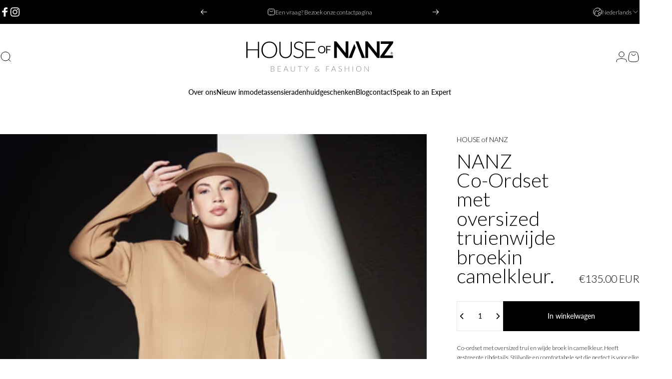

--- FILE ---
content_type: text/html; charset=utf-8
request_url: https://houseofnanz.com/nl/search?section_id=template--24569963250008__recently-viewed&type=product&q=
body_size: 88
content:
<div id="shopify-section-template--24569963250008__recently-viewed" class="shopify-section recently-section"><style>
  #shopify-section-template--24569963250008__recently-viewed {
    --section-padding-top: 72px;
    --section-padding-bottom: 72px;}
</style>

<recently-viewed class="recently-viewed block" data-url="/nl/search?section_id=template--24569963250008__recently-viewed&type=product&q=" data-limit="6"></recently-viewed>


</div>

--- FILE ---
content_type: text/css
request_url: https://houseofnanz.com/cdn/shop/t/7/assets/theme.css?v=65872472099279133561740487589
body_size: 37643
content:
/** Shopify CDN: Minification failed

Line 13871:26 Expected ")" to end URL token
Line 13872:10 Expected ")" to end URL token
Line 13872:42 Expected ")" to end URL token

**/
:root {
  --color-background: var(--color-base-background);
  --color-background-2: var(--color-base-background);
  --color-foreground: var(--color-base-text);
  --color-border: var(--color-foreground) / 0.1;
  --color-border-dark: var(--color-foreground) / 0.4;
  --color-border-light: var(--color-foreground) / 0.06;
  --color-highlight: var(--color-base-highlight);
  --color-button-background: var(--color-base-button);
  --color-button-gradient: var(--color-base-button-gradient);
  --color-button-border: var(--color-base-button);
  --color-button-text: var(--color-base-button-text);
  --opacity-025: 0.025;
  --opacity-045: 0.045;
  --opacity-115: 0.115;
  --opacity-600: 0.6;
  --font-normal: 400;
  --font-medium: 500;
  --font-bold: 700;

  --animation-nav: 0.5s cubic-bezier(0.6, 0, 0.4, 1);
  --animation-primary: 0.5s cubic-bezier(0.3, 1, 0.3, 1);
  --animation-smooth: 0.7s cubic-bezier(0.7, 0, 0.3, 1);
  --animation-fast: 0.3s cubic-bezier(0.7, 0, 0.3, 1);
  --animation-short: 0.2s cubic-bezier(0.7, 0, 0.3, 1);

  --fluid-2xl-to-4xl: clamp(
    var(--text-2xl),
    0.6307rem + 1.3636vw,
    var(--text-4xl)
  );
  --fluid-xl-to-3xl: clamp(
    var(--text-xl),
    0.4966rem + 1.1818vw,
    var(--text-3xl)
  );
  --fluid-lg-to-2xl: clamp(
    var(--text-lg),
    0.9722rem + 0.4444vw,
    var(--text-2xl)
  );
  --fluid-base-to-xl: clamp(
    var(--text-base),
    0.873rem + 0.3175vw,
    var(--text-xl)
  );
  --fluid-base-to-2xl: clamp(
    var(--text-base),
    0.746rem + 0.6349vw,
    var(--text-2xl)
  );
  --fluid-sm-to-lg: clamp(var(--text-sm), 0.748rem + 0.3174vw, var(--text-lg));
  --fluid-sm-to-base: clamp(
    var(--text-sm),
    0.8115rem + 0.1587vw,
    var(--text-base)
  );
  --fluid-xs-to-sm: clamp(var(--text-xs), 0.7297rem + 0.1013vw, var(--text-sm));

  --border-radius: clamp(var(--sp-4), 1.578vw, var(--sp-7d5));
  --border-radius-medium: calc(clamp(1em, 1.7vw, 1.7em) * 1.2);
  --border-radius-small: calc(clamp(1em, 1.7vw, 1.7em) * 0.5);
  --rounded-full: 9999px;
  --input-height: var(--sp-13);
  --input-padding-inline: var(--sp-6d5);
  --transform-logical: 1;
  --transform-origin-start: left;
  --transform-origin-end: right;

  --text-h0: var(--sp-16);
  --text-h1: var(--sp-9);
  --text-h2: var(--sp-6);
  --text-h3: var(--sp-5);
  --text-h4: var(--sp-4d5);
  --text-h5: var(--sp-4);
  --text-h6: var(--sp-4d5);
  --title-sm: clamp(var(--text-2xl), 2.526vw, var(--text-5xl));
  --title-md: clamp(var(--sp-8), 3.368vw, var(--sp-16));
  --title-lg: clamp(var(--sp-10), 3.368vw, var(--sp-16));
  --title-xl: clamp(var(--sp-12), 7.813vw, var(--sp-20));

  --color-red-200: 254 202 202;
  --color-red-300: 252 165 165;
  --tw-border-spacing-x: 0;
  --tw-border-spacing-y: 0;
  --tw-translate-x: 0;
  --tw-translate-y: 0;
  --tw-rotate: 0;
  --tw-skew-x: 0;
  --tw-skew-y: 0;
  --tw-scale-x: 1;
  --tw-scale-y: 1;
  --tw-ring-inset: inset;
  --tw-ring-offset-width: 0px;
  --tw-ring-offset-color: #fff;
  --tw-ring-color: rgba(59, 130, 246, 0.5);
  --tw-ring-offset-shadow: 0 0 #0000;
  --tw-ring-shadow: 0 0 #0000;
  --tw-shadow: 0 0 #0000;
  --tw-shadow-colored: 0 0 #0000;

  --screen-height: 100vh;
  --topbar-height: 0px;
  --header-height: 0px;
  --ratio-percent: 56.25%;
}

@media screen and (min-width: 768px) {
  :root {
    --text-h1: var(--sp-12);
    --text-h2: var(--sp-7d5);
    --text-h3: var(--sp-6);
    --text-h4: var(--sp-5d5);
    --text-h5: var(--sp-4d5);
    --text-h6: var(--sp-4);
  }
}

@media screen and (min-width: 1024px) {
  :root {
    --title-lg: clamp(var(--sp-12), 4.73vw, var(--sp-23));
    --title-xl: clamp(var(--sp-20), 6.737vw, var(--sp-32));
    --text-h1: var(--sp-14);
    --text-h2: var(--sp-9);
    --text-h3: var(--sp-7d5);
    --text-h4: var(--sp-6);
    --text-h5: var(--sp-5);
  }
}

/*! photoswipe */

.pswp {
  --pswp-bg: rgb(var(--color-background));
  --pswp-placeholder-bg: rgb(var(--color-placeholder));
  --pswp-root-z-index: 100000;
  --pswp-preloader-color: rgb(var(--color-foreground));
  --pswp-preloader-color-secondary: rgb(var(--color-foreground));
  --pswp-icon-color: rgb(var(--color-foreground));
  --pswp-icon-color-secondary: rgb(var(--color-foreground));
  --pswp-icon-stroke-color: rgb(var(--color-foreground));
  --pswp-icon-stroke-width: 2px;
  --pswp-error-text-color: var(--pswp-icon-color);
  -webkit-tap-highlight-color: rgba(0, 0, 0, 0);
  contain: layout style size;
  display: none;
  width: 100%;
  height: 100%;
  opacity: 0.003;
  position: fixed;
  inset-block-start: 0;
  inset-inline-start: 0;
  touch-action: none;
  z-index: var(--pswp-root-z-index);
}

.pswp,
.pswp:focus {
  outline: 0;
}

.pswp * {
  box-sizing: border-box;
}

.pswp img {
  max-width: none;
}

.pswp--open {
  display: block;
}

.pswp,
.pswp__bg {
  transform: translateZ(0);
}

.pswp__bg {
  background: var(--pswp-bg);
  opacity: 0.005;
}

.pswp__bg:empty {
  display: block;
}

.pswp,
.pswp__scroll-wrap {
  overflow: hidden;
}

.pswp__bg,
.pswp__container,
.pswp__content,
.pswp__img,
.pswp__item,
.pswp__scroll-wrap,
.pswp__zoom-wrap {
  width: 100%;
  height: 100%;
  position: absolute;
  top: 0;
  left: 0;
}

.pswp__img,
.pswp__zoom-wrap {
  height: auto;
  width: auto;
}

.pswp--click-to-zoom.pswp--zoom-allowed .pswp__img {
  cursor: zoom-in;
}

.pswp--click-to-zoom.pswp--zoomed-in .pswp__img {
  cursor: move;
  cursor: grab;
}

.pswp--click-to-zoom.pswp--zoomed-in .pswp__img:active {
  cursor: grabbing;
}

.pswp--no-mouse-drag.pswp--zoomed-in .pswp__img,
.pswp--no-mouse-drag.pswp--zoomed-in .pswp__img:active,
.pswp__img {
  cursor: zoom-out;
}

.pswp__button,
.pswp__container,
.pswp__counter,
.pswp__img {
  -webkit-user-select: none;
  -moz-user-select: none;
  user-select: none;
}

.pswp__item {
  overflow: hidden;
  z-index: 1;
}

.pswp__hidden {
  display: none !important;
}

.pswp__content {
  pointer-events: none;
}

.pswp__content > * {
  pointer-events: auto;
}

.pswp__error-msg-container {
  display: grid;
}

.pswp__error-msg {
  color: var(--pswp-error-text-color);
  font-size: 1em;
  line-height: 1;
  margin: auto;
}

.pswp .pswp__hide-on-close {
  opacity: 0.005;
  pointer-events: none;
  transition: opacity var(--pswp-transition-duration)
    cubic-bezier(0.4, 0, 0.22, 1);
  z-index: 10;
}

.pswp--ui-visible .pswp__hide-on-close {
  opacity: 1;
  pointer-events: auto;
}

.pswp__button {
  --tw-shadow: 0 0 #0000;
  --tw-shadow-colored: 0 0 #0000;
  backdrop-filter: blur(12px);
  background-color: rgb(var(--color-background) / 0.6);
  border: 1px solid rgb(var(--color-border));
  border-radius: var(--rounded-full);
  box-shadow: var(--tw-ring-offset-shadow), var(--tw-ring-shadow),
    var(--tw-shadow);
  cursor: pointer;
  display: block;
  height: var(--sp-12);
  margin: 0;
  opacity: 1;
  overflow: hidden;
  padding: 0;
  position: relative;
  width: var(--sp-12);
}

@media screen and (min-width: 768px) {
  .pswp__button {
    height: var(--sp-15);
    width: var(--sp-15);
  }
}

button.pswp__button {
  -webkit-touch-callout: none;
  -webkit-appearance: none;
  background-color: rgb(var(--color-background) / 0.6);
}

.pswp__button:disabled {
  cursor: auto;
  opacity: 0.3;
}

.pswp__button .pswp__icn {
  --tw-translate-x: -50%;
  --tw-translate-y: -50%;
  fill: var(--pswp-icon-color);
  color: var(--pswp-icon-color-secondary);
  width: var(--sp-6);
  height: var(--sp-6);
  overflow: hidden;
  pointer-events: none;
  position: absolute;
  inset-block-start: 50%;
  inset-inline-start: 50%;
  transform: translate(
      calc(var(--tw-translate-x) * var(--transform-logical)),
      var(--tw-translate-y)
    )
    scaleX(calc(var(--tw-scale-x) * var(--transform-logical)))
    scaleY(var(--tw-scale-y));
}

@media screen and (min-width: 768px) {
  .pswp__button .pswp__icn {
    height: var(--sp-7d5);
    width: var(--sp-7d5);
  }
}

.pswp__button--zoom .pswp__icn {
  height: var(--sp-5);
  width: var(--sp-5);
}

@media screen and (min-width: 768px) {
  .pswp__button--zoom .pswp__icn {
    height: var(--sp-6);
    width: var(--sp-6);
  }
}

.pswp__icn-shadow {
  stroke: var(--pswp-icon-stroke-color);
  stroke-width: var(--pswp-icon-stroke-width);
  fill: none;
}

.pswp__icn:focus {
  outline: 0;
}

.pswp__img--with-bg,
div.pswp__img--placeholder {
  background: var(--pswp-placeholder-bg);
}

.pswp__top-bar {
  display: flex;
  flex-direction: row;
  width: 100%;
  height: var(--sp-12);
  justify-content: flex-end;
  padding-inline: var(--sp-5);
  position: absolute;
  inset-block-start: var(--sp-5);
  inset-inline-start: 0;
  z-index: 10;
}

@media screen and (min-width: 768px) {
  .pswp__top-bar {
    height: var(--sp-15);
  }
}

.pswp__top-bar {
  pointer-events: none !important;
}

.pswp__top-bar > * {
  pointer-events: auto;
}

.pswp__button--close {
  -webkit-margin-start: var(--sp-2);
  margin-inline-start: var(--sp-2);
}

.pswp__button--arrow {
  color: rgb(var(--color-foreground));
  width: var(--sp-12);
  height: var(--sp-12);
  position: absolute;
  inset-block-start: auto;
  inset-block-end: var(--sp-5);
}

@media screen and (min-width: 768px) {
  .pswp__button--arrow {
    --tw-translate-y: -50%;
    width: var(--sp-15);
    height: var(--sp-15);
    inset-block-start: 50%;
    transform: translate(var(--tw-translate-x), var(--tw-translate-y));
  }
}

.pswp__button--arrow:disabled {
  cursor: default;
  display: none;
}

.pswp__button--arrow .pswp__icn {
  fill: transparent;
}

.pswp--one-slide .pswp__button--arrow {
  display: none;
}

.pswp--touch .pswp__button--arrow {
  visibility: hidden;
}

.pswp--has_mouse .pswp__button--arrow {
  visibility: visible;
}

.pswp__button--arrow--prev {
  inset-inline-start: var(--sp-6);
  inset-inline-end: auto;
}

.pswp__button--arrow--next {
  inset-inline-end: var(--sp-6);
}

.pswp__button--arrow--next .pswp__icn {
  --tw-scale-x: -1;
}

.pswp__button--zoom {
  display: none;
}

.pswp--zoom-allowed .pswp__button--zoom {
  display: block;
}

.pswp--zoomed-in .pswp__zoom-icn-bar-v {
  display: none;
}

.pswp__preloader {
  width: 50px;
  height: 60px;
  margin-inline-end: auto;
  overflow: hidden;
  position: relative;
}

.pswp__preloader .pswp__icn {
  animation: pswp-clockwise 0.6s linear infinite;
  opacity: 0;
  transition: opacity 0.2s linear;
}

.pswp__preloader--active .pswp__icn {
  opacity: 0.85;
}

@keyframes pswp-clockwise {
  0% {
    transform: rotate(0deg);
  }

  to {
    transform: rotate(1turn);
  }
}

.pswp__counter {
  --tw-shadow: 0 0 #0000;
  --tw-shadow-colored: 0 0 #0000;
  --tw-backdrop-blur: blur(12px);
  align-items: center;
  backdrop-filter: blur(12px);
  background-color: rgb(var(--color-background) / 0.6);
  border: 1px solid rgb(var(--color-border));
  border-radius: var(--rounded-full);
  box-shadow: var(--tw-ring-offset-shadow), var(--tw-ring-shadow),
    var(--tw-shadow);
  display: flex;
  font-size: var(--text-sm);
  height: var(--sp-12);
  justify-content: center;
  line-height: 1.6;
  margin: 0;
  opacity: 1;
  padding-block: 0;
  padding-inline: var(--sp-6);
  position: relative;
}

@media screen and (min-width: 768px) {
  .pswp__counter {
    font-size: var(--text-base);
    height: var(--sp-15);
    line-height: 1.6;
    padding-inline: var(--sp-8);
  }
}

.pswp--one-slide .pswp__counter {
  display: none;
}

.pswp__video-container {
  background-color: var(--pswp-placeholder-bg);
}

.pswp__video-container > :is(video, iframe) {
  width: 100%;
  height: 100%;
}

.pswp__video-container > :is(model-viewer) {
  display: block;
  width: 800px;
  height: 800px;
  max-width: 100%;
  max-height: 100%;
}

.pswp__video-container
  .deferred-media
  :is(.shopify-model-viewer-ui, model-viewer),
.pswp__video-container
  .deferred-media
  :is(.shopify-model-viewer-ui, model-viewer)
  ~ .play-button {
  display: none;
}

.pswp__video-container .play-button {
  width: var(--sp-10);
  height: var(--sp-10);
  inset-inline-end: var(--sp-4);
  inset-block-start: var(--sp-4);
  background-color: rgb(var(--color-background));
}

.pswp__video-container .play-button .icon {
  width: var(--sp-4);
  height: var(--sp-4);
}

@media screen and (min-width: 1024px) {
  .pswp__video-container .play-button {
    width: var(--sp-14);
    height: var(--sp-14);
  }

  .pswp__video-container .play-button .icon {
    width: var(--sp-5);
    height: var(--sp-5);
  }
}

/*! flickity */

.flickity-enabled {
  position: relative;
}

.flickity-enabled:focus {
  outline: none;
}

.flickity-viewport {
  height: 100%;
  overflow: hidden;
  position: relative;
}

.flickity-slider {
  position: absolute;
  height: 100%;
  width: 100%;
}

.flickity-enabled.is-draggable {
  -webkit-tap-highlight-color: rgba(0, 0, 0, 0);
  user-select: none;
}

.flickity-enabled.is-draggable .flickity-viewport {
  cursor: move;
  cursor: grab;
}

.flickity-enabled.is-draggable .flickity-viewport.is-pointer-down {
  cursor: grabbing;
}

.flickity-slider .flickity-cell {
  position: absolute;
  left: 0;
}

.flickity-rtl .flickity-cell {
  left: unset;
  right: 0;
}

.flickity-button {
  background: hsla(0, 0%, 100%, 0.75);
  border: none;
  color: #333;
  position: absolute;
}

.flickity-button:hover {
  background: #fff;
  cursor: pointer;
}

.flickity-button:focus {
  box-shadow: 0 0 0 5px #19f;
  outline: none;
}

.flickity-button:active {
  opacity: 0.6;
}

.flickity-button:disabled {
  cursor: auto;
  opacity: 0.3;
  pointer-events: none;
}

.flickity-button-icon {
  fill: currentColor;
}

.flickity-prev-next-button {
  border-radius: 50%;
  height: 44px;
  width: 44px;
  inset-block-start: 50%;
  transform: translateY(-50%);
}

.flickity-prev-next-button.previous {
  inset-inline-start: 10px;
}

.flickity-prev-next-button.next {
  inset-inline-end: 10px;
}

.flickity-prev-next-button .flickity-button-icon {
  height: 60%;
  width: 60%;
  position: absolute;
  inset-block-start: 20%;
  inset-inline-start: 20%;
}

.flickity-page-dots {
  padding: 0;
  margin: 0;
  margin-block-start: var(--sp-6);
  width: 100%;
  display: flex;
  align-items: center;
  justify-content: center;
  list-style: none;
}

.flickity-rtl .flickity-page-dots {
  direction: rtl;
}

.flickity-page-dot {
  cursor: pointer;
  display: flex;
  align-items: center;
  justify-content: center;
  width: var(--sp-6);
  height: var(--sp-6);
  border-radius: var(--rounded-full);
  transition: box-shadow var(--animation-primary);
}

.flickity-page-dot:before {
  content: "";
  display: block;
  width: 5px;
  height: 5px;
  background-color: rgb(var(--color-foreground));
  border-radius: var(--rounded-full);
  transition: var(--animation-primary);
  transition-property: background-color, box-shadow;
}

.flickity-page-dot.is-selected:before,
.flickity-page-dot[aria-current="true"]:before {
  width: 5px;
  height: 5px;
  background-color: transparent;
  box-shadow: 0 0 0 2px rgb(var(--color-foreground));
}

.flickity-enabled.is-fade .flickity-slider > * {
  pointer-events: none;
  z-index: 0;
}

.flickity-enabled.is-fade .flickity-slider > .is-selected {
  pointer-events: auto;
  z-index: 1;
}

.indicators[hidden] {
  display: none;
}

.indicators .button {
  --color-button-background: var(--color-foreground);
  --color-button-text: var(--color-background);
  --color-button-border: var(--color-foreground);
  --buttons-border-width: 1px;
  --buttons-radius: var(--rounded-full);
  --buttons-width: var(--sp-12);
  padding: 0;
  box-shadow: none;
  height: var(--buttons-width);
  width: var(--buttons-width);
}

@media screen and (min-width: 1280px) {
  .indicators .button {
    --buttons-width: var(--sp-14);
  }
}

.indicators .button[hidden] {
  display: none;
}

.indicators .button[disabled] {
  opacity: 0.3;
  pointer-events: none;
}

.indicators--small .button {
  --buttons-width: var(--sp-9);
}

.slider .indicators {
  gap: clamp(var(--sp-4), 2.105vw, var(--sp-10));
  transition: opacity var(--animation-primary);
}

.slider .indicators:before,
.slider .indicators:after {
  content: "";
}

.slider .indicators .button:first-child {
  margin-inline-end: auto;
}

.slider .indicators .button:last-child {
  margin-inline-start: auto;
}

.slider .indicators .button {
  opacity: 0.7;
}

.slider .indicators .button[disabled] {
  opacity: 0;
}

@media screen and (pointer: fine) {
  .slider:hover .indicators {
    opacity: 1;
  }
}

/*! base */

@keyframes fade-in {
  0% {
    opacity: 0;
  }

  to {
    opacity: 1;
  }
}

@keyframes fade-out {
  0% {
    opacity: 1;
  }

  to {
    opacity: 0;
  }
}

@keyframes appear-down {
  0% {
    opacity: 0;
    transform: translateY(-1rem);
  }

  to {
    opacity: 1;
    transform: translateY(0);
  }
}

@keyframes appear-up {
  0% {
    opacity: 0;
    transform: translateY(1rem);
  }

  to {
    opacity: 1;
    transform: translateY(0);
  }
}

*,
:after,
:before {
  box-sizing: border-box;
}

html {
  touch-action: manipulation;
  -moz-osx-font-smoothing: grayscale;
  -webkit-font-smoothing: antialiased;
  -webkit-text-size-adjust: 100%;
  font-feature-settings: normal;
}

.no-js:not(html) {
  display: none !important;
}

html.no-js .no-js:not(html) {
  display: block !important;
}

html.no-js .no-js-hidden {
  display: none !important;
}

body {
  background-color: var(--color-background);
  color: var(--color-foreground);
  font-family: var(--font-body-family);
  font-style: var(--font-body-style);
  font-weight: var(--font-body-weight);
  font-size: var(--text-base);
  line-height: var(--font-body-line-height);
  letter-spacing: var(--font-body-letter-spacing);
  overflow-x: hidden;
  line-height: inherit;
  margin: 0;
}

hr {
  color: inherit;
  height: 0;
  border-block-end: 0;
  border-block-start: 1px solid rgb(var(--color-border));
}

abbr:where([title]) {
  text-decoration: underline dotted;
}

blockquote,
.heading,
h1,
h2,
h3,
h4,
h5,
h6,
.h0,
.h1,
.h2,
.h3,
.h4,
.h5,
.h6 {
  font-family: var(--font-heading-family);
  font-style: var(--font-heading-style);
  font-weight: var(--font-heading-weight);
  letter-spacing: var(--font-heading-letter-spacing);
  line-height: var(--font-heading-line-height);
  text-transform: var(--font-heading-text-transform);
  color: rgb(var(--color-foreground));
  word-break: break-word;
}

.h0 {
  font-size: var(--text-h0);
  line-height: 1;
}

.h1,
.rte h1:not(.h0, .h1, .h2, .h3, .h4, .h5, .h6) {
  font-size: var(--text-h1);
  line-height: 1.1;
}

.h2,
.rte h2:not(.h0, .h1, .h2, .h3, .h4, .h5, .h6) {
  font-size: var(--text-h2);
  line-height: 1.3;
}

.h3,
.rte h3:not(.h0, .h1, .h2, .h3, .h4, .h5, .h6) {
  font-size: var(--text-h3);
  line-height: 1.4;
}

.h4,
.rte h4:not(.h0, .h1, .h2, .h3, .h4, .h5, .h6) {
  font-size: var(--text-h4);
  line-height: 1.4;
}

.h5,
.rte h5:not(.h0, .h1, .h2, .h3, .h4, .h5, .h6) {
  font-size: var(--text-h5);
  line-height: 1.5;
}

.h6,
.rte h6:not(.h0, .h1, .h2, .h3, .h4, .h5, .h6) {
  font-size: var(--text-h6);
  line-height: 1.5;
}

@media screen and (max-width: 1023px) {
  .h2,
  .rte h2:not(.h0, .h1, .h2, .h3, .h4, .h5, .h6) {
    line-height: 1.1;
  }

  .h3,
  .rte h3:not(.h0, .h1, .h2, .h3, .h4, .h5, .h6) {
    line-height: 1.3;
  }
}

@media screen and (min-width: 768px) {
  .h1,
  .rte h1:not(.h0, .h1, .h2, .h3, .h4, .h5, .h6) {
    line-height: 1;
  }
}

.rte blockquote,
.rte blockquote p {
  font-size: var(--text-h2);
  line-height: 1.3;
}

.rte blockquote {
  position: relative;
  --quote-icon-width: 48px;
  --quote-icon-height: 48px;
}

a {
  color: inherit;
  text-decoration: inherit;
}

b,
strong {
  font-weight: bolder;
}

code,
kbd,
pre,
samp {
  font-family: ui-monospace, SFMono-Regular, Menlo, Monaco, Consolas,
    Liberation Mono, Courier New, monospace;
  font-size: 1em;
}

small {
  font-size: 80%;
}

sub,
sup {
  font-size: 75%;
  line-height: 0;
  position: relative;
  vertical-align: baseline;
}

sub {
  inset-block-end: -0.25em;
}

sup {
  inset-block-start: -0.5em;
}

table {
  border-collapse: collapse;
  border-color: inherit;
  text-indent: 0;
}

button,
input,
optgroup,
select,
textarea {
  color: inherit;
  font-family: inherit;
  font-size: 100%;
  font-weight: inherit;
  line-height: inherit;
  border: none;
  margin: 0;
  padding: 0;
}

button,
select {
  text-transform: none;
}

[type="button"],
[type="reset"],
[type="submit"],
button {
  appearance: button;
  background-color: transparent;
  background-image: none;
}

:-moz-focusring {
  outline: auto;
}

:-moz-ui-invalid {
  box-shadow: none;
}

progress {
  vertical-align: baseline;
}

::-webkit-inner-spin-button,
::-webkit-outer-spin-button {
  height: auto;
}

[type="search"] {
  appearance: textfield;
  outline-offset: -2px;
}

::-webkit-search-decoration {
  -webkit-appearance: none;
}

::-webkit-file-upload-button {
  -webkit-appearance: button;
  font: inherit;
}

summary {
  display: list-item;
}

blockquote,
dd,
dl,
figure,
h1,
h2,
h3,
h4,
h5,
h6,
hr,
p,
pre {
  margin: 0;
}

fieldset {
  margin: 0;
}

fieldset,
legend {
  padding: 0;
}

menu,
ol,
ul {
  list-style: none;
  margin: 0;
  padding: 0;
}

textarea {
  resize: vertical;
}

[role="button"],
button {
  cursor: pointer;
}

:disabled {
  cursor: default;
}

audio,
canvas,
embed,
iframe,
img,
object,
svg,
video {
  display: block;
  vertical-align: middle;
}

img,
video {
  height: auto;
  max-width: 100%;
}

:focus:not(:focus-visible) {
  outline: none;
}

.sr-only {
  clip: rect(0, 0, 0, 0);
  border-width: 0;
  height: 1px;
  margin: -1px;
  overflow: hidden;
  padding: 0;
  position: absolute;
  white-space: nowrap;
  width: 1px;
}

.pointer-events-none {
  pointer-events: none;
}

.pointer-events-auto {
  pointer-events: auto;
}

.visible {
  visibility: visible;
}

.static {
  position: static;
}

.fixed {
  position: fixed;
}

.absolute {
  position: absolute;
}

.relative {
  position: relative;
}

.sticky {
  position: sticky;
}

.box-border {
  box-sizing: border-box;
}

.cursor-default {
  cursor: default;
}

.cursor-pointer {
  cursor: pointer;
}

.table-cell {
  display: table-cell;
}

.block {
  display: block;
}

.inline-block {
  display: inline-block;
}

.inline {
  display: inline;
}

.flex {
  display: flex;
}

.inline-flex {
  display: inline-flex;
}

.flex-auto {
  flex: 0 0 auto;
}

.grid {
  display: grid;
}

.contents {
  display: contents;
}

.hidden,
[hidden] {
  display: none;
}

.overflow-hidden {
  overflow: hidden;
}

.overflow-visible {
  overflow: visible;
}

.p-0 {
  padding: 0;
}

.py-0 {
  padding-block: 0;
}

.px-0 {
  padding-inline: 0;
}

.rounded-full {
  border-radius: var(--rounded-full);
}

.uppercase {
  text-transform: uppercase;
}

.normal-case {
  text-transform: none;
}

.text-left {
  text-align: start;
}

.text-center {
  text-align: center;
}

.text-right {
  text-align: end;
}

.text-8xl {
  font-size: var(--text-8xl);
  line-height: 1.6;
}

.text-6xl {
  font-size: var(--text-6xl);
  line-height: 1.6;
}

.text-3xl {
  font-size: var(--text-3xl);
  line-height: 1.6;
}

.text-2xl {
  font-size: var(--text-2xl);
  line-height: 1.6;
}

.text-xl {
  font-size: var(--text-xl);
  line-height: 1.6;
}

.text-lg {
  font-size: var(--text-lg);
  line-height: 1.6;
}

.text-base {
  font-size: var(--text-base);
  line-height: 1.6;
}

.text-2sm {
  font-size: var(--text-2sm);
  line-height: 1.6;
}

.text-sm {
  font-size: var(--text-sm);
  line-height: 1.6;
}

.text-xs {
  font-size: var(--text-xs);
  line-height: 1.6;
}

.text-3xs {
  font-size: var(--text-3xs);
}

.text-sm-base {
  font-size: var(--fluid-sm-to-base);
}

.text-sm-lg {
  font-size: var(--fluid-sm-to-lg);
}

.text-base-xl {
  font-size: var(--fluid-base-to-xl);
}

.text-base-2xl {
  font-size: var(--fluid-base-to-2xl);
}

.text-lg-2xl {
  font-size: var(--fluid-lg-to-2xl);
}

.text-xl-3xl {
  font-size: var(--fluid-xl-to-3xl);
}

.font-bold {
  font-weight: var(--font-bold);
}

.font-medium {
  font-weight: var(--font-medium);
}

.font-normal {
  font-weight: var(--font-normal);
}

.italic {
  font-style: italic;
}

.not-italic {
  font-style: normal;
}

.list-none {
  list-style-type: none;
}

.list-disc {
  list-style-type: disc;
}

.list-decimal {
  list-style-type: decimal;
}

.list-disc,
.list-decimal {
  list-style-position: inside;
}

.top-0 {
  inset-block-start: 0;
}

.top-100 {
  inset-block-start: 100%;
}

.left-0 {
  inset-inline-start: 0;
}

.left-100 {
  inset-inline-start: 100%;
}

.bottom-0 {
  inset-block-end: 0;
}

.bottom-100 {
  inset-block-end: 100%;
}

.right-0 {
  inset-inline-end: 0;
}

.right-100 {
  inset-inline-end: 100%;
}

.h-auto {
  height: auto;
}

.h-full {
  height: 100%;
}

.h-screen {
  height: 100vh;
}

.w-auto {
  width: auto;
}

.w-full {
  width: 100%;
}

.w-screen {
  width: 100vw;
}

.z-1 {
  z-index: 1;
}

.z-2 {
  z-index: 2;
}

.z-3 {
  z-index: 3;
}

.z-10 {
  z-index: 10;
}

.z-20 {
  z-index: 20;
}

.z-25 {
  z-index: 25;
}

.z-30 {
  z-index: 30;
}

.z-35 {
  z-index: 35;
}

.z-100 {
  z-index: 100;
}

.max-w-full {
  max-width: 100%;
}

.visible {
  visibility: visible;
}

.invisible {
  visibility: hidden;
}

.opacity-0 {
  opacity: 0;
}

.transform {
  transform: translate(var(--tw-translate-x), var(--tw-translate-y))
    rotate(var(--tw-rotate)) skewX(var(--tw-skew-x)) skewY(var(--tw-skew-y))
    scaleX(var(--tw-scale-x)) scaleY(var(--tw-scale-y));
}

@keyframes spin {
  to {
    transform: rotate(1turn);
  }
}

.animate-spin {
  animation: spin 1s linear infinite;
}

@keyframes rotator {
  0% {
    transform: rotate(0);
  }

  to {
    transform: rotate(270deg);
  }
}

.animate-rotator {
  animation: rotator 1.4s infinite linear;
}

.select-none {
  user-select: none;
}

.resize {
  resize: both;
}

.col-span-6 {
  grid-column: span 6 / span 6;
}

.col-span-full {
  grid-column: 1/-1;
}

.grid-cols-2 {
  grid-template-columns: repeat(2, minmax(0, 1fr));
}

.grid-cols-12 {
  grid-template-columns: repeat(12, minmax(0, 1fr));
}

.flex-row {
  flex-direction: row;
}

.flex-row-reverse {
  flex-direction: row-reverse;
}

.flex-col {
  flex-direction: column;
}

.flex-col-reverse {
  flex-direction: column-reverse;
}

.flex-wrap {
  flex-wrap: wrap;
}

.flex-nowrap {
  flex-wrap: nowrap;
}

.items-start {
  align-items: flex-start;
}

.items-end {
  align-items: flex-end;
}

.items-center {
  align-items: center;
}

.items-baseline {
  align-items: baseline;
}

.justify-start {
  justify-content: flex-start;
}

.justify-end {
  justify-content: flex-end;
}

.justify-center {
  justify-content: center;
}

.justify-between {
  justify-content: space-between;
}

.place-self-end {
  place-self: end;
}

.justify-self-start {
  justify-self: flex-start;
}

.justify-self-end {
  justify-self: flex-end;
}

.justify-self-center {
  justify-self: center;
}

.align-self-start {
  align-self: flex-start;
}

.align-self-end {
  align-self: flex-end;
}

.align-self-center {
  align-self: center;
}

.shrink {
  flex-shrink: 1;
}

.shrink-0 {
  flex-shrink: 0;
}

.grow {
  flex-grow: 1;
}

.grow-0 {
  flex-grow: 0;
}

.gap-0 {
  gap: 0;
}

.gap-0d5 {
  gap: var(--sp-0d5);
}

.gap-1 {
  gap: var(--sp-1);
}

.gap-1d5 {
  gap: var(--sp-1d5);
}

.gap-2 {
  gap: var(--sp-2);
}

.gap-2d5 {
  gap: var(--sp-2d5);
}

.gap-3 {
  gap: var(--sp-3);
}

.gap-3d5 {
  gap: var(--sp-3d5);
}

.gap-4 {
  gap: var(--sp-4);
}

.gap-4d5 {
  gap: var(--sp-4d5);
}

.gap-5 {
  gap: var(--sp-5);
}

.gap-5d5 {
  gap: var(--sp-5d5);
}

.gap-6 {
  gap: var(--sp-6);
}

.gap-7 {
  gap: var(--sp-7);
}

.gap-7d5 {
  gap: var(--sp-7d5);
}

.gap-8 {
  gap: var(--sp-8);
}

.gap-9 {
  gap: var(--sp-9);
}

.gap-10 {
  gap: var(--sp-10);
}

.gap-12 {
  gap: var(--sp-12);
}

.gap-14 {
  gap: var(--sp-14);
}

@media screen and (min-width: 640px) {
  .sm\:hidden {
    display: none;
  }

  .sm\:block {
    display: block;
  }

  .sm\:flex {
    display: flex;
  }

  .sm\:flex-row {
    flex-direction: row;
  }

  .sm\:text-base {
    font-size: var(--text-base);
    line-height: 1.6;
  }

  .sm\:text-sm {
    font-size: var(--text-sm);
    line-height: 1.6;
  }

  .sm\:relative {
    position: relative;
  }
}

@media screen and (min-width: 768px) {
  .md\:left-0 {
    inset-inline-start: 0;
  }

  .md\:right-0 {
    inset-inline-end: 0;
  }

  .md\:overflow-hidden {
    overflow: hidden;
  }

  .md\:overflow-visible {
    overflow: visible;
  }

  .md\:text-left {
    text-align: start;
  }

  .md\:text-center {
    text-align: center;
  }

  .md\:text-right {
    text-align: end;
  }

  .md\:table-cell {
    display: table-cell;
  }

  .md\:block {
    display: block;
  }

  .md\:inline-block {
    display: inline-block;
  }

  .md\:inline {
    display: inline;
  }

  .md\:flex {
    display: flex;
  }

  .md\:inline-flex {
    display: inline-flex;
  }

  .md\:grid {
    display: grid;
  }

  .md\:hidden {
    display: none;
  }

  .md\:col-span-5 {
    grid-column: span 5 / span 5;
  }

  .md\:col-span-6 {
    grid-column: span 6 / span 6;
  }

  .md\:col-span-7 {
    grid-column: span 7 / span 7;
  }

  .md\:grid-cols-2 {
    grid-template-columns: repeat(2, minmax(0, 1fr));
  }

  .md\:grid-cols-12 {
    grid-template-columns: repeat(12, minmax(0, 1fr));
  }

  .md\:text-base {
    font-size: var(--text-base);
    line-height: 1.6;
  }

  .md\:flex-row {
    flex-direction: row;
  }

  .md\:flex-row-reverse {
    flex-direction: row-reverse;
  }

  .md\:flex-col {
    flex-direction: column;
  }

  .md\:flex-col-reverse {
    flex-direction: column-reverse;
  }

  .md\:flex-wrap {
    flex-wrap: wrap;
  }

  .md\:flex-nowrap {
    flex-wrap: nowrap;
  }

  .md\:items-start {
    align-items: flex-start;
  }

  .md\:items-end {
    align-items: flex-end;
  }

  .md\:items-center {
    align-items: center;
  }

  .md\:justify-start {
    justify-content: flex-start;
  }

  .md\:justify-end {
    justify-content: flex-end;
  }

  .md\:justify-center {
    justify-content: center;
  }

  .md\:justify-between {
    justify-content: space-between;
  }

  .md\:shrink {
    flex-shrink: 1;
  }

  .md\:grow {
    flex-grow: 1;
  }

  .md\:grow-0 {
    flex-grow: 0;
  }

  .md\:gap-0 {
    gap: 0;
  }

  .md\:gap-1 {
    gap: var(--sp-1);
  }

  .md\:gap-1d5 {
    gap: var(--sp-1d5);
  }

  .md\:gap-2 {
    gap: var(--sp-2);
  }

  .md\:gap-3 {
    gap: var(--sp-3);
  }

  .md\:gap-4 {
    gap: var(--sp-4);
  }

  .md\:gap-5 {
    gap: var(--sp-5);
  }

  .md\:gap-6 {
    gap: var(--sp-6);
  }

  .md\:gap-7 {
    gap: var(--sp-7);
  }

  .md\:gap-7d5 {
    gap: var(--sp-7d5);
  }

  .md\:gap-8 {
    gap: var(--sp-8);
  }

  .md\:gap-9 {
    gap: var(--sp-9);
  }

  .md\:gap-10 {
    gap: var(--sp-10);
  }

  .md\:gap-12 {
    gap: var(--sp-12);
  }

  .md\:gap-14 {
    gap: var(--sp-14);
  }

  .md\:text-3xl {
    font-size: var(--text-3xl);
    line-height: 1.6;
  }

  .md\:text-2xl {
    font-size: var(--text-2xl);
    line-height: 1.6;
  }

  .md\:text-xl {
    font-size: var(--text-xl);
    line-height: 1.6;
  }

  .md\:text-lg {
    font-size: var(--text-lg);
    line-height: 1.6;
  }

  .md\:text-base {
    font-size: var(--text-base);
    line-height: 1.6;
  }

  .md\:text-sm {
    font-size: var(--text-sm);
    line-height: 1.6;
  }

  .md\:text-xs {
    font-size: var(--text-xs);
    line-height: 1.6;
  }

  .md\:font-bold {
    font-weight: var(--font-bold);
  }

  .md\:font-medium {
    font-weight: var(--font-medium);
  }

  .md\:opacity-0 {
    opacity: 0;
  }
}

@media screen and (min-width: 1024px) {
  .lg\:left-0 {
    inset-inline-start: 0;
  }

  .lg\:right-0 {
    inset-inline-end: 0;
  }

  .lg\:overflow-hidden {
    overflow: hidden;
  }

  .lg\:overflow-visible {
    overflow: visible;
  }

  .lg\:text-left {
    text-align: start;
  }

  .lg\:text-center {
    text-align: center;
  }

  .lg\:text-right {
    text-align: end;
  }

  .lg\:table-cell {
    display: table-cell;
  }

  .lg\:block {
    display: block;
  }

  .lg\:inline-block {
    display: inline-block;
  }

  .lg\:inline {
    display: inline;
  }

  .lg\:flex {
    display: flex;
  }

  .lg\:inline-flex {
    display: inline-flex;
  }

  .lg\:grid {
    display: grid;
  }

  .lg\:hidden {
    display: none;
  }

  .lg\:flex-row {
    flex-direction: row;
  }

  .lg\:flex-row-reverse {
    flex-direction: row-reverse;
  }

  .lg\:flex-col {
    flex-direction: column;
  }

  .lg\:flex-col-reverse {
    flex-direction: column-reverse;
  }

  .lg\:flex-wrap {
    flex-wrap: wrap;
  }

  .lg\:flex-nowrap {
    flex-wrap: nowrap;
  }

  .lg\:items-start {
    align-items: flex-start;
  }

  .lg\:items-end {
    align-items: flex-end;
  }

  .lg\:items-center {
    align-items: center;
  }

  .lg\:justify-start {
    justify-content: flex-start;
  }

  .lg\:justify-end {
    justify-content: flex-end;
  }

  .lg\:justify-center {
    justify-content: center;
  }

  .lg\:justify-between {
    justify-content: space-between;
  }

  .lg\:shrink {
    flex-shrink: 1;
  }

  .lg\:grow {
    flex-grow: 1;
  }

  .lg\:grow-0 {
    flex-grow: 0;
  }

  .lg\:gap-0 {
    gap: 0;
  }

  .lg\:gap-1 {
    gap: var(--sp-1);
  }

  .lg\:gap-1d5 {
    gap: var(--sp-1d5);
  }

  .lg\:gap-2 {
    gap: var(--sp-2);
  }

  .lg\:gap-3 {
    gap: var(--sp-3);
  }

  .lg\:gap-4 {
    gap: var(--sp-4);
  }

  .lg\:gap-5 {
    gap: var(--sp-5);
  }

  .lg\:gap-6 {
    gap: var(--sp-6);
  }

  .lg\:gap-7 {
    gap: var(--sp-7);
  }

  .lg\:gap-7d5 {
    gap: var(--sp-7d5);
  }

  .lg\:gap-8 {
    gap: var(--sp-8);
  }

  .lg\:gap-9 {
    gap: var(--sp-9);
  }

  .lg\:gap-10 {
    gap: var(--sp-10);
  }

  .lg\:gap-12 {
    gap: var(--sp-12);
  }

  .lg\:gap-14 {
    gap: var(--sp-14);
  }

  .lg\:text-3xl {
    font-size: var(--text-3xl);
    line-height: 1.6;
  }

  .lg\:text-2xl {
    font-size: var(--text-2xl);
    line-height: 1.6;
  }

  .lg\:text-xl {
    font-size: var(--text-xl);
    line-height: 1.6;
  }

  .lg\:text-lg {
    font-size: var(--text-lg);
    line-height: 1.6;
  }

  .lg\:text-base {
    font-size: var(--text-base);
    line-height: 1.6;
  }

  .lg\:text-sm {
    font-size: var(--text-sm);
    line-height: 1.6;
  }

  .lg\:text-xs {
    font-size: var(--text-xs);
    line-height: 1.6;
  }

  .lg\:font-bold {
    font-weight: var(--font-bold);
  }

  .lg\:font-medium {
    font-weight: var(--font-medium);
  }

  .lg\:font-heading {
    font-weight: var(--font-heading-weight);
  }

  .lg\:opacity-0 {
    opacity: 0;
  }
}

@media screen and (min-width: 1280px) {
  .xl\:left-0 {
    inset-inline-start: 0;
  }

  .xl\:right-0 {
    inset-inline-end: 0;
  }

  .xl\:overflow-hidden {
    overflow: hidden;
  }

  .xl\:overflow-visible {
    overflow: visible;
  }

  .xl\:text-left {
    text-align: start;
  }

  .xl\:text-center {
    text-align: center;
  }

  .xl\:text-right {
    text-align: end;
  }

  .xl\:table-cell {
    display: table-cell;
  }

  .xl\:block {
    display: block;
  }

  .xl\:inline-block {
    display: inline-block;
  }

  .xl\:inline {
    display: inline;
  }

  .xl\:flex {
    display: flex;
  }

  .xl\:inline-flex {
    display: inline-flex;
  }

  .xl\:grid {
    display: grid;
  }

  .xl\:hidden {
    display: none;
  }

  .xl\:flex-row {
    flex-direction: row;
  }

  .xl\:flex-row-reverse {
    flex-direction: row-reverse;
  }

  .xl\:flex-col {
    flex-direction: column;
  }

  .xl\:flex-col-reverse {
    flex-direction: column-reverse;
  }

  .xl\:flex-wrap {
    flex-wrap: wrap;
  }

  .xl\:flex-nowrap {
    flex-wrap: nowrap;
  }

  .xl\:items-start {
    align-items: flex-start;
  }

  .xl\:items-end {
    align-items: flex-end;
  }

  .xl\:items-center {
    align-items: center;
  }

  .xl\:justify-start {
    justify-content: flex-start;
  }

  .xl\:justify-end {
    justify-content: flex-end;
  }

  .xl\:justify-center {
    justify-content: center;
  }

  .xl\:justify-between {
    justify-content: space-between;
  }

  .xl\:shrink {
    flex-shrink: 1;
  }

  .xl\:grow {
    flex-grow: 1;
  }

  .xl\:grow-0 {
    flex-grow: 0;
  }

  .xl\:gap-0 {
    gap: 0;
  }

  .xl\:gap-1 {
    gap: var(--sp-1);
  }

  .xl\:gap-1d5 {
    gap: var(--sp-1d5);
  }

  .xl\:gap-2 {
    gap: var(--sp-2);
  }

  .xl\:gap-3 {
    gap: var(--sp-3);
  }

  .xl\:gap-4 {
    gap: var(--sp-4);
  }

  .xl\:gap-5 {
    gap: var(--sp-5);
  }

  .xl\:gap-6 {
    gap: var(--sp-6);
  }

  .xl\:gap-7 {
    gap: var(--sp-7);
  }

  .xl\:gap-7d5 {
    gap: var(--sp-7d5);
  }

  .xl\:gap-8 {
    gap: var(--sp-8);
  }

  .xl\:gap-9 {
    gap: var(--sp-9);
  }

  .xl\:gap-10 {
    gap: var(--sp-10);
  }

  .xl\:gap-12 {
    gap: var(--sp-12);
  }

  .xl\:gap-14 {
    gap: var(--sp-14);
  }

  .xl\:text-3xl {
    font-size: var(--text-3xl);
    line-height: 1.6;
  }

  .xl\:text-2xl {
    font-size: var(--text-2xl);
    line-height: 1.6;
  }

  .xl\:text-xl {
    font-size: var(--text-xl);
    line-height: 1.6;
  }

  .xl\:text-lg {
    font-size: var(--text-lg);
    line-height: 1.6;
  }

  .xl\:text-base {
    font-size: var(--text-base);
    line-height: 1.6;
  }

  .xl\:text-sm {
    font-size: var(--text-sm);
    line-height: 1.6;
  }

  .xl\:text-xs {
    font-size: var(--text-xs);
    line-height: 1.6;
  }

  .xl\:font-bold {
    font-weight: var(--font-bold);
  }

  .xl\:font-medium {
    font-weight: var(--font-medium);
  }

  .xl\:opacity-0 {
    opacity: 0;
  }
}

.leading-none {
  line-height: 1;
}

.leading-tight {
  line-height: 1.25;
}

.leading-normal {
  line-height: 1.6;
}

.tracking-none {
  letter-spacing: 0;
}

.tracking-tighter {
  letter-spacing: -0.05em;
}

.tracking-tight {
  letter-spacing: -0.025em;
}

.tracking-wide {
  letter-spacing: 0.025em;
}

.tracking-wider {
  letter-spacing: 0.05em;
}

.tracking-widest {
  letter-spacing: 0.1em;
}

.tracking-heading {
  letter-spacing: -0.04em;
}

.whitespace-nowrap {
  white-space: nowrap;
}

a:empty,
ul:empty,
dl:empty,
div:empty,
section:empty,
article:empty,
p:empty,
h1:empty,
h2:empty,
h3:empty,
h4:empty,
h5:empty,
h6:empty {
  display: none;
}

/*! rte */

.rte :where(p):not(:where([class~="not-rte"] *)) {
  margin-block: var(--sp-4);
}

@media screen and (min-width: 1024px) {
  .rte :where(p):not(:where([class~="not-rte"] *)) {
    margin-block: var(--sp-5);
  }
}

@media screen and (min-width: 1280px) {
  .rte :where(p):not(:where([class~="not-rte"] *)) {
    margin-block: var(--sp-4d5);
  }
}

.rte :where(.rte > :first-child):not(:where([class~="not-rte"] *)) {
  margin-block-start: 0;
}

.rte :where(.rte > :last-child):not(:where([class~="not-rte"] *)) {
  margin-block-end: 0;
}

.rte :where(.h0, .h1, h1):not(:where([class~="not-rte"] *)) {
  margin-block-end: var(--sp-8d5);
  margin-block-start: 0;
}

@media screen and (min-width: 1024px) {
  .rte :where(.h0, .h1, h1):not(:where([class~="not-rte"] *)) {
    margin-block-end: var(--sp-10);
  }
}

@media screen and (min-width: 1280px) {
  .rte :where(.h0, .h1, h1):not(:where([class~="not-rte"] *)) {
    margin-block-end: var(--sp-12);
  }
}

.rte :where(.h2, h2):not(:where([class~="not-rte"] *)) {
  margin-block-end: var(--sp-6);
  margin-block-start: var(--sp-12);
}

@media screen and (min-width: 1280px) {
  .rte :where(.h2, h2):not(:where([class~="not-rte"] *)) {
    margin-block-end: var(--sp-8d5);
    margin-block-start: var(--sp-14);
  }
}

.rte :where(.h3, h3):not(:where([class~="not-rte"] *)) {
  margin-block-end: var(--sp-3);
  margin-block-start: var(--sp-8);
}

@media screen and (min-width: 1024px) {
  .rte :where(.h3, h3):not(:where([class~="not-rte"] *)) {
    margin-block-end: var(--sp-4);
    margin-block-start: var(--sp-10);
  }
}

@media screen and (min-width: 1280px) {
  .rte :where(.h3, h3):not(:where([class~="not-rte"] *)) {
    margin-block-end: var(--sp-5);
    margin-block-start: var(--sp-12);
  }
}

.rte :where(.h4, h4):not(:where([class~="not-rte"] *)) {
  margin-block-end: var(--sp-3);
  margin-block-start: var(--sp-10);
}

@media screen and (min-width: 1024px) {
  .rte :where(.h4, h4):not(:where([class~="not-rte"] *)) {
    margin-block-end: var(--sp-2d5);
    margin-block-start: var(--sp-10);
  }
}

@media screen and (min-width: 1280px) {
  .rte :where(.h4, h4):not(:where([class~="not-rte"] *)) {
    margin-block-end: var(--sp-3d5);
    margin-block-start: var(--sp-10d5);
  }
}

.rte :where(hr):not(:where([class~="not-rte"] *)) {
  margin-block: var(--sp-10);
}

@media screen and (min-width: 1024px) {
  .rte :where(hr):not(:where([class~="not-rte"] *)) {
    margin-block: var(--sp-12);
  }
}

@media screen and (min-width: 1536px) {
  .rte :where(hr):not(:where([class~="not-rte"] *)) {
    margin-block: var(--sp-14);
  }
}

.rte :where(h2 + *, h3 + *, h4 + *, hr + *):not(:where([class~="not-rte"] *)) {
  margin-block-start: 0;
}

.rte :where(img):not(:where([class~="not-rte"] *)) {
  margin-block: var(--sp-12);
}

.rte :where(video):not(:where([class~="not-rte"] *)) {
  margin-block: var(--sp-12);
}

.rte :where(figure):not(:where([class~="not-rte"] *)) {
  margin-block: var(--sp-8);
}

@media screen and (min-width: 1024px) {
  .rte :where(figure):not(:where([class~="not-rte"] *)) {
    margin-block: var(--sp-12);
  }
}

.rte :where(figure > *):not(:where([class~="not-rte"] *)) {
  margin-block: 0;
}

.rte :where(figcaption):not(:where([class~="not-rte"] *)) {
  color: rgb(var(--color-foreground) / 0.7);
  font-size: var(--text-sm);
  font-style: italic;
  line-height: 1.375;
  margin-block-start: var(--sp-4d5);
}

.rte :where(figcaption a):not(:where([class~="not-rte"] *)) {
  color: rgb(var(--color-foreground));
}

.rte :where(ul):not(:where([class~="not-rte"] *)) {
  list-style-type: disc;
}

.rte :where(ul):not(:where([class~="not-rte"] *)) ::marker {
  color: rgb(var(--color-foreground) / 0.25);
}

.rte :where(ul):not(:where([class~="not-rte"] *))::marker {
  color: rgb(var(--color-foreground) / 0.25);
}

.rte :where(ul, ol):not(:where([class~="not-rte"] *)) {
  margin-block: var(--sp-5);
  padding-inline-start: var(--sp-7);
}

@media screen and (min-width: 1024px) {
  .rte :where(ul, ol):not(:where([class~="not-rte"] *)) {
    margin-block: var(--sp-6);
    padding-inline-start: var(--sp-8);
  }
}

.rte :where(li):not(:where([class~="not-rte"] *)) {
  margin-block-start: var(--sp-2);
}

@media screen and (min-width: 1024px) {
  .rte :where(li):not(:where([class~="not-rte"] *)) {
    margin-block-start: var(--sp-2d5);
  }
}

@media screen and (min-width: 1536px) {
  .rte :where(li):not(:where([class~="not-rte"] *)) {
    margin-block-start: var(--sp-3);
  }
}

.rte :where(ul > li, ol > li):not(:where([class~="not-rte"] *)) {
  padding-inline-start: var(--sp-1d5);
}

@media screen and (min-width: 1024px) {
  .rte :where(ul > li, ol > li):not(:where([class~="not-rte"] *)) {
    padding-inline-start: var(--sp-2);
  }
}

.rte
  :where(.rte > ul > li > :first-child, .rte > ol > li > :first-child):not(
    :where([class~="not-rte"] *)
  ) {
  margin-block-start: var(--sp-5d5);
}

.rte
  :where(.rte > ul > li > :last-child, .rte > ol > li > :last-child):not(
    :where([class~="not-rte"] *)
  ) {
  margin-block-end: var(--sp-5d5);
}

.rte :where(ul ul, ul ol, ol ul, ol ol):not(:where([class~="not-rte"] *)) {
  margin-block: var(--sp-5);
}

@media screen and (min-width: 1024px) {
  .rte :where(ul ul, ul ol, ol ul, ol ol):not(:where([class~="not-rte"] *)) {
    margin-block: var(--sp-4);
  }
}

.rte :where(blockquote):not(:where([class~="not-rte"] *)) {
  display: block;
  margin-block: var(--sp-8);
  padding-block-start: var(--sp-20);
  text-align: center;
}

@media screen and (min-width: 1024px) {
  .rte :where(blockquote):not(:where([class~="not-rte"] *)) {
    margin-block: var(--sp-12);
  }
}

.rte :where(blockquote):not(:where([class~="not-rte"] *)):before {
  content: "";
  -webkit-mask-image: url("data:image/svg+xml;charset=utf-8,%3Csvg xmlns='http://www.w3.org/2000/svg' fill='none' viewBox='0 0 54 54'%3E%3Cpath d='M41.625 47.25a12.375 12.375 0 1 0 0-24.75c-.357 0-.706.024-1.055.054a35.775 35.775 0 0 1 5.384-15.208A1.126 1.126 0 0 0 45 5.625h-2.25a1.125 1.125 0 0 0-.816.35c-5.785 6.086-12.684 16.04-12.684 28.9A12.39 12.39 0 0 0 41.625 47.25Zm-29.25 0a12.375 12.375 0 1 0 0-24.75c-.357 0-.707.024-1.055.054a35.775 35.775 0 0 1 5.384-15.208 1.126 1.126 0 0 0-.954-1.721H13.5a1.125 1.125 0 0 0-.816.35C6.9 12.06 0 22.015 0 34.875A12.39 12.39 0 0 0 12.375 47.25Z' fill='currentColor'/%3E%3C/svg%3E");
  mask-image: url("data:image/svg+xml;charset=utf-8,%3Csvg xmlns='http://www.w3.org/2000/svg' fill='none' viewBox='0 0 54 54'%3E%3Cpath d='M41.625 47.25a12.375 12.375 0 1 0 0-24.75c-.357 0-.706.024-1.055.054a35.775 35.775 0 0 1 5.384-15.208A1.126 1.126 0 0 0 45 5.625h-2.25a1.125 1.125 0 0 0-.816.35c-5.785 6.086-12.684 16.04-12.684 28.9A12.39 12.39 0 0 0 41.625 47.25Zm-29.25 0a12.375 12.375 0 1 0 0-24.75c-.357 0-.707.024-1.055.054a35.775 35.775 0 0 1 5.384-15.208 1.126 1.126 0 0 0-.954-1.721H13.5a1.125 1.125 0 0 0-.816.35C6.9 12.06 0 22.015 0 34.875A12.39 12.39 0 0 0 12.375 47.25Z' fill='currentColor'/%3E%3C/svg%3E");
  -webkit-mask-repeat: no-repeat;
  mask-repeat: no-repeat;
  -webkit-mask-size: var(--quote-icon-width) var(--quote-icon-height);
  mask-size: var(--quote-icon-width) var(--quote-icon-height);
  position: absolute;
  inset-block-start: 0;
  inset-inline-start: 50%;
  transform: translateX(calc(-50% * var(--transform-logical)));
  width: var(--quote-icon-width);
  height: var(--quote-icon-height);
  background-color: currentColor;
}

.rte :where(blockquote > *):not(:where([class~="not-rte"] *)) {
  margin-block: 0;
}

.rte :where(blockquote cite):not(:where([class~="not-rte"] *)) {
  display: block;
  font-size: var(--text-base);
  font-weight: var(--font-medium);
  letter-spacing: 0;
  line-height: 1.6;
  margin-block-start: var(--sp-8d5);
}

@media screen and (min-width: 1280px) {
  .rte :where(blockquote cite):not(:where([class~="not-rte"] *)) {
    font-size: var(--text-lg);
    line-height: 1.6;
  }
}

.page-width {
  margin: 0 auto;
  padding-inline: var(--page-padding);
}

@media screen and (min-width: 1536px) {
  .page-width--full {
    --page-padding: var(--sp-12);
  }
}

.spacing-section {
  min-height: var(--spacing-height-mobile);
}

@media screen and (min-width: 768px) {
  .spacing-section {
    min-height: var(--spacing-height-desktop);
  }
}

@media screen and (min-width: 1024px) {
  .page-width--narrow {
    --page-padding: var(--sp-12);
    max-width: 70rem;
  }
}

summary {
  list-style-type: none;
}

.scroll-area {
  -webkit-overflow-scrolling: touch;
  overflow-x: auto;
  overflow-y: hidden;
  overscroll-behavior-x: contain;
  scroll-snap-type: x mandatory;
  scrollbar-width: none;
}

.scroll-area::-webkit-scrollbar {
  display: none;
}

.icon {
  stroke-width: var(--icon-weight);
  width: var(--sp-5d5);
  height: var(--sp-5d5);
}

.icon-2xs {
  width: var(--sp-3);
  height: var(--sp-3);
}

.icon-xs {
  width: var(--sp-4);
  height: var(--sp-4);
}

.icon-sm {
  width: var(--sp-5);
  height: var(--sp-5);
}

.icon-lg {
  width: var(--sp-6);
  height: var(--sp-6);
}

.icon-light {
  stroke-width: calc(var(--icon-weight) - 0.3px);
}

.icon .fill {
  stroke: none;
  fill: rgb(var(--color-foreground) / 0.1);
}

.icon-rotator .path {
  stroke-dasharray: 280;
  stroke-dashoffset: 0;
  transform-origin: center;
  animation: dash 1.4s infinite ease;
}

.stroke-1 {
  stroke-width: 1;
}

.stroke-2 {
  stroke-width: 2;
}

@keyframes dash {
  0% {
    stroke-dashoffset: 280;
  }

  50% {
    stroke-dashoffset: 75;
    transform: rotate(135deg);
  }

  to {
    stroke-dashoffset: 280;
    transform: rotate(450deg);
  }
}

[role="main"] .shopify-section {
  --section-is-first: 0;
  position: relative;
}

[role="main"] .shopify-section:not(.contents) {
  display: flow-root;
}

[role="main"] .shopify-section:empty {
  display: none;
}

[role="main"] .shopify-section:first-child {
  --section-is-first: 1;
}

.js [role="main"] .shopify-section:last-child {
  border-end-end-radius: var(--border-radius);
  border-end-start-radius: var(--border-radius);
  position: relative;
}

.js [role="main"] .shopify-section:last-child .section:before {
  height: 100%;
}

.no-js .loading-bar {
  display: none;
}

.loading-bar {
  background-color: rgb(var(--color-foreground));
  z-index: 50;
}

.loading-bar .icon {
  color: rgb(var(--color-background));
  inset-block-end: var(--gap-padding);
  inset-inline-end: var(--gap-padding);
}

.page-container {
  background-color: rgb(var(--color-background));
}

.skip-link:focus {
  clip: auto;
  width: auto;
  height: auto;
  margin: 0;
  color: rgb(var(--color-foreground));
  background-color: rgb(var(--color-background));
  padding: 10px;
  opacity: 1;
  z-index: 10000;
  transition: none;
}

*:focus {
  outline: 0;
  box-shadow: none;
}

*:focus-visible {
  outline: 2px solid rgb(var(--color-keyboard-focus));
  outline-offset: 3px;
}

/*! button */

.button,
.shopify-challenge__button,
button.shopify-payment-button__button--unbranded,
.shopify-payment-button [role="button"],
.additional-checkout-buttons [role="button"],
.additional-checkout-buttons iframe,
#shopify-product-reviews .spr-summary-actions-newreview {
  --shadow-horizontal-offset: var(--buttons-shadow-horizontal-offset);
  --shadow-vertical-offset: var(--buttons-shadow-vertical-offset);
  --shadow-opacity: var(--buttons-shadow-opacity);
  --border-opacity: var(--buttons-border-opacity);
}

.shopify-payment-button__button--branded {
  z-index: auto;
}

.additional-checkout-buttons iframe {
  box-shadow: var(--shadow-horizontal-offset) var(--shadow-vertical-offset)
    rgb(var(--color-shadow) / var(--shadow-opacity));
}

.button,
.shopify-challenge__button,
button.shopify-payment-button__button--unbranded,
#shopify-product-reviews .spr-summary-actions-newreview {
  cursor: pointer;
  position: relative;
  display: inline-flex;
  align-items: center;
  justify-content: center;
  overflow: hidden;
  line-height: 1;
  font-weight: var(--font-medium);
  font-family: var(--font-navigation-family);
  font-size: var(--font-button-size);
  text-transform: var(--font-button-text-transform);
  padding: clamp(var(--sp-4d5), 1.2vw, var(--sp-5d5))
    clamp(var(--sp-6d5), 1.473vw, var(--sp-7d5));
  color: rgb(var(--color-button-text));
  background: var(--color-button-gradient);
  background-color: rgb(var(--color-button-background));
  border-radius: var(--buttons-radius);
  box-shadow: var(--shadow-horizontal-offset) var(--shadow-vertical-offset)
    rgb(var(--color-shadow) / var(--shadow-opacity));
  max-height: 3.75rem;
  height: auto;
}

button.shopify-payment-button__button--unbranded,
#shopify-product-reviews .spr-summary-actions-newreview {
  min-width: var(--sp-48);
}

.button:after,
.shopify-challenge__button:after,
button.shopify-payment-button__button--unbranded:after,
#shopify-product-reviews .spr-summary-actions-newreview:after {
  content: "";
  pointer-events: none;
  position: absolute;
  inset: 0;
  border-radius: var(--buttons-radius);
  border: var(--buttons-border-width) solid
    rgb(var(--color-button-border) / var(--border-opacity));
}

.button.icon-with-text .btn-text {
  align-items: center;
  display: flex;
  gap: 0.75rem;
}

@media screen and (max-width: 767px) {
  .button.icon-with-text .icon-arrow-right {
    width: var(--sp-4d5);
    height: var(--sp-4d5);
  }
}

.button .btn-text {
  color: currentColor;
}

.button .btn-fill {
  display: block;
  border-radius: 50%;
  width: 150%;
  height: 200%;
  inset-block-start: -50%;
  inset-inline-start: -25%;
  position: absolute;
  transform: translate3d(0, -76%, 0);
}

.button--primary .btn-fill {
  background-color: rgb(var(--color-button-text));
}

.button--secondary .btn-fill {
  background: var(--color-button-gradient);
  background-color: rgb(var(--color-button-background));
}

.button[disabled],
button.shopify-payment-button__button--unbranded[disabled] {
  opacity: 0.6;
  cursor: not-allowed;
}

.button[disabled] .btn-fill {
  display: none;
}

.button--fixed {
  min-width: var(--sp-48);
}

.button--sm {
  padding: clamp(var(--sp-3), 1.2vw, var(--sp-4))
    clamp(var(--sp-5), 1.473vw, var(--sp-6));
}

.button--lg {
  padding: clamp(var(--sp-6), 1.2vw, var(--sp-7))
    clamp(var(--sp-8), 1.473vw, var(--sp-9));
  max-height: 4.25rem;
}

.button--small {
  font-size: var(--text-sm);
  padding: clamp(var(--sp-2), 0.526vw, var(--sp-2d5))
    clamp(var(--sp-3), 0.842vw, var(--sp-4));
}

.button--small.icon-with-text {
  font-size: var(--fluid-xs-to-sm);
}

.button--small.icon-with-text .btn-text {
  gap: var(--sp-2);
}

.button--small.icon-with-text .btn-text .icon {
  width: var(--sp-4);
  height: var(--sp-4);
}

input.button--primary {
  border: var(--buttons-border-width) solid
    rgb(var(--color-button-border) / var(--border-opacity));
}

button.shopify-payment-button__button--unbranded,
.button--secondary {
  color: rgb(var(--color-button-background));
  background: none;
  backdrop-filter: blur(12px);
}

.button--close {
  --shadow-opacity: 0;
  --border-opacity: 0.1;
  --color-button-background: var(--color-foreground);
  --color-button-text: var(--color-background);
  --color-button-border: var(--color-foreground);
  --buttons-border-width: 1px;
  --buttons-radius: var(--rounded-full);
  padding: 0;
}

.button--close .icon:first-child {
  --tw-rotate: 0deg;
  transform: rotate(var(--tw-rotate));
}

.button--blur {
  --button-backdrop-blur: blur(12px);
}

.button--blur .btn-fill {
  background-color: rgb(var(--color-overlay) / 0.6);
}

@media screen and (pointer: fine) {
  .button,
  .shopify-challenge__button,
  button.shopify-payment-button__button--unbranded,
  #shopify-product-reviews .spr-summary-actions-newreview {
    --button-transition: box-shadow var(--animation-primary),
      opacity var(--animation-fast);
    transition: var(--button-transition);
  }

  button.shopify-payment-button__button--unbranded,
  #shopify-product-reviews .spr-summary-actions-newreview {
    transition-property: box-shadow, color, background-color;
  }

  .button:after,
  .shopify-challenge__button:after,
  button.shopify-payment-button__button--unbranded:after,
  #shopify-product-reviews .spr-summary-actions-newreview:after {
    transition: border var(--animation-primary);
  }

  .button .btn-text {
    transition: color var(--animation-primary);
    transition-delay: 0.1s;
  }

  .button .btn-fill {
    transition: background-color var(--animation-primary);
  }

  input.button--primary {
    transition-property: color, background, border;
  }

  .button--close .icon:first-child {
    transition: transform var(--animation-primary),
      opacity var(--animation-fast);
  }

  .button--close:hover .icon:first-child {
    --tw-rotate: 90deg;
  }

  .button--blur {
    --button-transition: box-shadow var(--animation-primary),
      background-color var(--animation-primary) 0.2s,
      backdrop-filter var(--animation-primary) 0.2s;
  }

  [data-button_hover="standard"] .button:not([disabled]) .btn-fill {
    display: block;
  }

  .js
    [data-button_hover="standard"]
    .button--primary:hover:not([disabled], .self-button),
  .js
    [data-button_hover="standard"]
    .button--secondary:hover:not([disabled], .self-button),
  .js
    [data-button_hover="standard"]
    .shopify-payment-button__button--unbranded:hover:not([disabled]),
  .js
    [data-button_hover="standard"]
    #shopify-product-reviews
    .spr-summary-actions-newreview:hover {
    --shadow-horizontal-offset: 0;
    --shadow-vertical-offset: 0;
  }

  .js
    [data-button_hover="standard"]
    #shopify-product-reviews
    .spr-summary-actions-newreview:hover {
    color: rgb(var(--color-button-background));
    background: none;
  }

  .js
    [data-button_hover="standard"]
    .button--primary:hover:not([disabled], .self-button) {
    color: rgb(var(--color-button-background));
  }

  .js
    [data-button_hover="standard"]
    input.button--primary:hover:not([disabled], .self-button) {
    background: none;
  }

  .js
    [data-button_hover="standard"]
    .button--secondary:hover:not([disabled], .self-button),
  .js
    [data-button_hover="standard"]
    .shopify-payment-button__button--unbranded:hover:not([disabled]) {
    color: rgb(var(--color-button-text));
  }

  .js
    [data-button_hover="standard"]
    .shopify-payment-button__button--unbranded:hover:not([disabled]) {
    background-color: rgb(var(--color-button-background));
  }

  .js
    [data-button_hover="standard"]
    .button--blur:hover:not([disabled], .self-button) {
    --color-button-border: var(--color-foreground);
    background: none;
    background-color: transparent;
    color: rgb(var(--color-foreground));
    backdrop-filter: var(--button-backdrop-blur);
  }

  .js
    [data-button_hover="none"]
    .shopify-payment-button__button--unbranded:hover:not([disabled]) {
    background-color: transparent;
  }
}

@media screen and (hover: none) {
  .js .shopify-payment-button__button--unbranded:hover:not([disabled]) {
    background: none;
  }
}

.btn-text {
  position: relative;
  pointer-events: none;
  display: flex;
  align-items: center;
  justify-content: center;
  width: 100%;
  height: 100%;
  z-index: 1;
}

.btn-loader {
  position: absolute;
  inset: 0;
  opacity: 0;
  display: flex;
  align-items: center;
  justify-content: center;
  gap: var(--sp-2);
  pointer-events: none;
}

.btn-loader span {
  width: 5px;
  height: 5px;
  border-radius: var(--rounded-full);
  background: currentColor;
}

.mouse-cursor {
  --tw-translate-x: -50%;
  --tw-translate-y: -60%;
  color: rgb(var(--color-foreground));
  background-color: rgb(var(--color-background));
  transform: translate(
    calc(var(--tw-translate-x) * var(--transform-logical)),
    var(--tw-translate-y)
  );
  inset-block-start: var(--y);
  inset-inline-start: var(--x);
}

.mouse-cursor,
.mouse-cursor .icon {
  width: 0;
  height: 0;
  transition: width var(--animation-fast), height var(--animation-fast);
}

html:not(.touch) .mouse-cursor.active {
  height: clamp(var(--sp-16), 4.21vw, var(--sp-20));
  width: clamp(var(--sp-16), 4.21vw, var(--sp-20));
}

html:not(.touch) .mouse-cursor.active .icon {
  height: clamp(var(--sp-5), 1.68vw, var(--sp-8));
  width: clamp(var(--sp-5), 1.68vw, var(--sp-8));
}

html:not(.touch) .mouse-cursor.active.pressed {
  height: calc(clamp(var(--sp-16), 4.21vw, var(--sp-20)) * 1.5);
  width: calc(clamp(var(--sp-16), 4.21vw, var(--sp-20)) * 1.5);
}

html:not(.touch) .mouse-cursor.active.pressed .icon {
  height: calc(clamp(var(--sp-5), 1.68vw, var(--sp-8)) * 1.5);
  width: calc(clamp(var(--sp-5), 1.68vw, var(--sp-8)) * 1.5);
}

.title-wrapper {
  margin-block-end: clamp(var(--sp-8), 2.526vw, var(--sp-12));
}

.title-wrapper-lg {
  margin-block-end: var(--sp-16);
}

@media screen and (min-width: 1024px) {
  .title-wrapper-lg {
    margin-block-end: var(--sp-28);
  }
}

@media screen and (max-width: 767px) {
  .title-wrapper .button {
    max-height: 2.75rem;
    font-size: var(--text-xs);
    padding: var(--sp-3d5) var(--sp-4);
  }

  .title-wrapper .button.icon-with-text .btn-text {
    gap: 6px;
  }

  .title-wrapper .button.icon-with-text .icon {
    width: var(--sp-4);
    height: var(--sp-4);
  }
}

.title-wrapper > :is(.heading, p) {
  flex: 0 0 auto;
}

.title-wrapper .heading + .rte {
  margin-block-start: var(--sp-2);
}

.title-sm {
  font-size: var(--title-sm);
}

.title-sm2x {
  font-size: calc(2 * var(--title-sm));
}

.title-md {
  font-size: var(--title-md);
}

.title-md2x {
  font-size: calc(2 * var(--title-md));
}

.title-lg {
  font-size: var(--title-lg);
}

.title-lg2x {
  font-size: calc(2 * var(--title-lg));
}

.title-xl {
  font-size: var(--title-xl);
}

.title-xl2x {
  font-size: calc(2 * var(--title-xl));
}

/*! media */

.image-fit {
  max-width: 100%;
  width: var(--image-max-width-mobile);
}

@media screen and (min-width: 768px) {
  .image-fit {
    width: var(--image-max-width);
  }
}

.media {
  background-color: rgb(var(--color-placeholder));
}

.media--transparent:not(.loading) {
  background-color: transparent;
}

.media > img {
  backface-visibility: hidden;
  object-fit: cover;
  object-position: center center;
}

@media screen and (pointer: fine) {
  .media > img {
    transition: var(--animation-primary);
    transition-property: opacity, transform;
  }
}

.media[easing] > img {
  transition: none;
}

.media > .mobile\:img + :is(img, svg) {
  display: none;
}

.media--contain > img {
  object-fit: contain;
}

.media--rounded {
  border-radius: 50%;
}

.media--rounded > :is(img, svg, video-media),
.media--square > :is(img, svg, video-media),
.aspect-square {
  aspect-ratio: 1 / 1;
}

.media--portrait > :is(img, svg, video-media),
.aspect-portrait {
  aspect-ratio: 4 / 5;
}

.media--landscape > :is(img, svg, video-media),
.aspect-landscape {
  aspect-ratio: 4 / 3;
}

.media--wide > :is(img, svg, video-media),
.aspect-wide {
  aspect-ratio: 16 / 9;
}

.media--height > :is(img, svg, video-media) {
  inset: 0;
  position: absolute;
  max-width: 100%;
  width: 100%;
  height: 100%;
}

.media--400px {
  height: 260px;
}

.media--450px {
  height: 292.5px;
}

.media--500px {
  height: 325px;
}

.media--550px {
  height: 357.5px;
}

.media--600px {
  height: 390px;
}

.media--650px {
  height: 422.5px;
}

.media--700px {
  height: 455px;
}

.media--750px {
  height: 487.5px;
}

.media--850px {
  height: 552.5px;
}

.media--900px {
  height: 585px;
}

.media--100vh {
  height: 100vh;
}

@media screen and (min-width: 768px) {
  .media > .mobile\:img {
    display: none;
  }

  .media > .mobile\:img + :is(img, svg) {
    display: block;
  }

  .media--400px {
    height: 340px;
  }

  .media--450px {
    height: 382.5px;
  }

  .media--500px {
    height: 425px;
  }

  .media--550px {
    height: 567.5px;
  }

  .media--600px {
    height: 510px;
  }

  .media--650px {
    height: 552.5px;
  }

  .media--700px {
    height: 595px;
  }

  .media--750px {
    height: 637.5px;
  }

  .media--850px {
    height: 722.5px;
  }

  .media--900px {
    height: 765px;
  }
}

@media screen and (min-width: 1536px) {
  .media--400px {
    height: 400px;
  }

  .media--450px {
    height: 450px;
  }

  .media--500px {
    height: 500px;
  }

  .media--550px {
    height: 550px;
  }

  .media--600px {
    height: 600px;
  }

  .media--650px {
    height: 650px;
  }

  .media--700px {
    height: 700px;
  }

  .media--750px {
    height: 750px;
  }

  .media--850px {
    height: 850px;
  }

  .media--900px {
    height: 900px;
  }
}

@media screen and (max-width: 767px) {
  .mobile\:media--200px {
    height: 200px;
  }

  .mobile\:media--250px {
    height: 250px;
  }

  .mobile\:media--300px {
    height: 300px;
  }

  .mobile\:media--400px {
    height: 400px;
  }

  .mobile\:media--500px {
    height: 500px;
  }

  .mobile\:media--600px {
    height: 600px;
  }

  .mobile\:media--100vh {
    height: 90vh;
  }

  .mobile\:media--rounded > :is(img, svg, video-media),
  .mobile\:media--square > :is(img, svg, video-media),
  .mobile\:aspect-square {
    aspect-ratio: 1 / 1;
  }

  .mobile\:media--portrait > :is(img, svg, video-media),
  .mobile\:aspect-portrait {
    aspect-ratio: 4 / 5;
  }

  .mobile\:media--landscape > :is(img, svg, video-media),
  .mobile\:aspect-landscape {
    aspect-ratio: 4 / 3;
  }

  .mobile\:media--wide > :is(img, svg, video-media),
  .mobile\:aspect-wide {
    aspect-ratio: 16 / 9;
  }
}

svg.placeholder {
  background-color: rgb(var(--color-base-text) / 0.3);
  fill: rgb(var(--color-base-text) / 0.7);
  color: rgb(var(--color-base-text) / 0.7);
  display: block;
  width: 100%;
  height: 100%;
}

.placeholder-svg {
  filter: grayscale(1);
}

/*! table */

table {
  overflow: hidden;
  box-shadow: 0 0 0 1px rgb(var(--color-border-light));
  border-radius: var(--rounded-block);
}

table th,
table td {
  width: auto;
  text-align: start;
  line-height: 1.6;
  font-size: var(--text-lg);
  padding: var(--sp-6) var(--sp-7d5);
}

thead th {
  font-weight: var(--font-medium);
  background-color: rgb(var(--color-foreground) / var(--opacity-025));
}

tfoot tr:not(:last-child) td {
  padding-block: var(--sp-1);
}

tfoot tr:first-child td {
  padding-block-start: var(--sp-6);
}

tbody tr,
tfoot tr:first-child {
  border-block-start: 1px solid rgb(var(--color-border-light));
}

/*! inputs */

.field {
  --border-opacity: var(--inputs-border-opacity);
  position: relative;
  text-align: start;
}

.input,
.select,
.textarea {
  appearance: none;
  text-align: start;
  width: 100%;
  height: var(--input-height);
  font-size: var(--text-sm);
  line-height: 1.25;
  padding-inline: var(--input-padding-inline);
  color: rgb(var(--color-foreground));
  background-color: rgb(var(--color-foreground) / var(--opacity-025));
  border: var(--inputs-border-width) solid
    rgb(var(--color-foreground) / var(--border-opacity));
  border-radius: var(--inputs-radius);
  transition: var(--animation-primary);
  transition-property: border-color, background-color;
}

@media screen and (min-width: 768px) {
  .input,
  .select,
  .textarea {
    font-size: var(--text-base);
    line-height: 1.6;
  }
}

.select option {
  color: rgb(var(--color-foreground));
  background-color: rgb(var(--color-background));
}

.input--fill {
  border-style: none;
}

.input:focus,
.select:focus-visible,
.textarea:focus {
  box-shadow: none;
  border-color: rgb(var(--color-foreground));
  background-color: rgb(var(--color-foreground) / var(--opacity-045));
  outline: none;
}

.input.is-floating,
.select.is-floating {
  height: calc(var(--input-height) + var(--sp-2d5));
}

.input.is-floating::-moz-placeholder,
.select.is-floating::-moz-placeholder {
  color: transparent;
}

.input.is-floating::placeholder,
.select.is-floating::placeholder {
  color: transparent;
}

.input.is-floating,
.select.is-floating {
  padding-block-start: var(--sp-4);
}

.textarea.is-floating {
  padding-block-end: var(--sp-2);
  padding-block-start: var(--sp-8);
}

.textarea {
  height: auto;
  vertical-align: top;
}

.label {
  display: block;
  margin-block-end: var(--sp-2d5);
  font-size: var(--text-sm);
  line-height: 1.6;
}

@media screen and (min-width: 768px) {
  .label {
    font-size: var(--text-base);
  }
}

.label.is-floating {
  position: absolute;
  inset-block-start: 0;
  display: flex;
  align-items: center;
  gap: var(--sp-2);
  pointer-events: none;
  inset-inline-start: 1px;
  opacity: 0.6;
  height: calc(var(--input-height) + var(--sp-2d5));
  margin-block-end: 0;
  margin-inline-start: var(--input-padding-inline);
  transform-origin: var(--transform-origin-start);
  transition: all var(--animation-primary);
}

.select[required]:valid ~ .label,
.select[selected] ~ .label,
:is(.input, .textarea):focus ~ .label,
:is(.input, .textarea):not(:placeholder-shown) ~ .label,
:is(.input, .textarea, .select):-webkit-autofill ~ .label {
  --tw-translate-y: calc(var(--sp-2d5) * -1);
  --tw-scale-x: 0.8;
  --tw-scale-y: 0.8;
  transform: translateY(var(--tw-translate-y)) scaleX(var(--tw-scale-x))
    scaleY(var(--tw-scale-y));
}

:is(.input, .textarea, .select):-webkit-autofill ~ .label {
  color: #000;
}

@media screen and (min-width: 768px) {
  .select[required]:valid ~ .label,
  .select[selected] ~ .label,
  :is(.input, .textarea):focus ~ .label,
  :is(.input, .textarea):not(:placeholder-shown) ~ .label,
  :is(.input, .textarea, .select):-webkit-autofill ~ .label {
    --tw-scale-x: 0.7;
    --tw-scale-y: 0.7;
  }
}

.select ~ .icon,
.input[type="date"] ~ .icon {
  inset-block-start: calc(50% - 10px);
  inset-inline-end: var(--input-padding-inline);
}

.select ~ .icon {
  transform: scaleY(-1);
}

.self-submit-button {
  inset-block-start: 50%;
  inset-inline-end: var(--sp-4);
  transform: translateY(-50%);
  width: var(--sp-10);
  height: var(--sp-10);
}

.self-submit-button button {
  padding: 0;
  width: 100%;
  height: 100%;
  border-radius: var(--rounded-full);
}

input:is([type="checkbox"], [type="radio"]) {
  --active: rgb(var(--color-foreground));
  --active-inner: rgb(var(--color-background));
  --focus: 3px hsla(0, 0%, 9%, 0.1);
  --border: rgb(var(--color-border-dark));
  --border-radius: 5px;
  --border-hover: rgb(var(--color-foreground));
  --background: rgb(var(--color-background));
  --disabled: rgb(var(--color-border-light));
  --disabled-inner: rgb(var(--color-border));
  appearance: none;
  background: var(--b, var(--background));
  border: 1px solid var(--bc, var(--border));
  cursor: pointer;
  display: inline-block;
  height: 20px;
  margin: 0;
  outline: none;
  position: relative;
  transition: background-color 0.3s, border-color 0.3s, box-shadow 0.2s;
  vertical-align: top;
}

input:is([type="checkbox"], [type="radio"]):focus-visible + label {
  outline: 2px solid rgb(var(--color-keyboard-focus));
  outline-offset: 3px;
}

input:is([type="checkbox"], [type="radio"]).sr-only {
  clip: rect(0, 0, 0, 0);
  border-width: 0;
  height: 1px;
  margin: -1px;
  overflow: hidden;
  padding: 0;
  position: absolute;
  white-space: nowrap;
  width: 1px;
}

input:is([type="checkbox"], [type="radio"]):after {
  content: "";
  display: block;
  position: absolute;
  inset-inline-start: 0;
  inset-block-start: 0;
  transition: transform var(--d-t, 0.3s) var(--d-t-e, ease),
    opacity var(--d-o, 0.2s);
}

input:is([type="checkbox"], [type="radio"]):checked {
  --b: var(--active);
  --bc: var(--active);
  --d-o: 0.3s;
  --d-t: 0.6s;
  --d-t-e: cubic-bezier(0.2, 0.85, 0.32, 1.2);
}

input:is([type="checkbox"], [type="radio"]):is(:disabled, .disabled) {
  --b: var(--disabled);
  cursor: not-allowed;
  opacity: 0.9;
}

input:is([type="checkbox"], [type="radio"]):is(:disabled, .disabled):checked {
  --b: var(--disabled-inner);
  --bc: var(--border);
}

input:is([type="checkbox"], [type="radio"]):is(:disabled, .disabled) + label {
  cursor: not-allowed;
}

input:is([type="checkbox"], [type="radio"]):hover:not(
    :checked,
    :disabled,
    .disabled
  ) {
  --bc: var(--border-hover);
}

input:is([type="checkbox"], [type="radio"]):focus {
  box-shadow: 0 0 0 var(--focus);
}

input:is([type="checkbox"], [type="radio"]):not(.switch) {
  flex: 0 0 auto;
  width: 20px;
}

input:is([type="checkbox"], [type="radio"]):not(.switch):after {
  opacity: var(--o, 0);
}

input:is([type="checkbox"], [type="radio"]):not(.switch):checked {
  --o: 1;
}

input:is([type="checkbox"], [type="radio"]) + label {
  cursor: pointer;
  display: inline-block;
  vertical-align: top;
}

input[type="radio"]:not(.switch) {
  border-radius: var(--rounded-full);
}

input[type="checkbox"]:not(.switch) {
  border-radius: var(--border-radius);
}

input[type="checkbox"]:not(.switch):after {
  border: 1.5px solid var(--active-inner);
  border-inline-start: 0;
  border-block-start: 0;
  width: 4px;
  height: 8px;
  inset-inline-start: 7px;
  inset-block-start: 4px;
  transform: rotate(calc(var(--r, 20deg) * var(--transform-logical)));
}

input[type="checkbox"]:not(.switch):checked {
  --r: 43deg;
}

input[type="checkbox"].switch {
  border-radius: 11px;
  width: 38px;
}

input[type="checkbox"].switch:after {
  background: var(--ab, var(--border));
  border-radius: 50%;
  width: 15px;
  height: 15px;
  inset-inline-start: 2px;
  inset-block-start: 1.5px;
  transform: translateX(calc(var(--x, 0) * var(--transform-logical)));
}

input[type="checkbox"].switch:checked {
  --ab: var(--active-inner);
  --x: 17px;
}

input[type="checkbox"].switch:is(:disabled, .disabled):not(:checked):after {
  opacity: 0.6;
}

/*! color-swatch */

.variant-picker *:focus-visible + .color-swatch {
  outline-offset: calc(2px + var(--swatch-offset) * 2);
}

.color-swatch {
  --tw-ring-offset-shadow: var(--tw-ring-inset) 0 0 0
    var(--tw-ring-offset-width) var(--tw-ring-offset-color);
  --tw-ring-shadow: var(--tw-ring-inset) 0 0 0
    calc(1px + var(--tw-ring-offset-width)) var(--tw-ring-color);
  --tw-ring-inset: inset;
  --tw-ring-color: rgb(var(--color-foreground) / var(--opacity-115));
  --swatch-radius: 0px;
  --swatch-offset: 3px;
  --swatch-size: var(--sp-7d5);
  --swatch-margin: calc(var(--swatch-offset) * 2);
  background-color: var(--swatch-background);
  background-position: 50%;
  background-size: cover;
  width: var(--swatch-size);
  height: var(--swatch-size);
  border-radius: var(--swatch-radius);
  transition: outline-color var(--animation-fast);
}

.color-swatch:before {
  --tw-shadow: inset 1px 3px 0px
    rgb(var(--color-foreground) / var(--opacity-115));
  --tw-shadow-colored: inset 1px 3px 0px var(--tw-shadow-color);
  border-radius: var(--swatch-radius);
  inset: 0;
  width: 100%;
  height: 100%;
}

.color-swatch:after,
.color-swatch:before {
  box-shadow: var(--tw-ring-offset-shadow), var(--tw-ring-shadow),
    var(--tw-shadow);
  content: "";
  position: absolute;
}

.color-swatch:after {
  --tw-scale-x: 1;
  --tw-scale-y: 1;
  --tw-shadow-colored: 0 0 0 2px var(--tw-shadow-color);
  --tw-shadow-color: rgb(var(--color-foreground));
  --tw-shadow: var(--tw-shadow-colored);
  border-radius: inherit;
  inset: calc(var(--swatch-offset) * -1);
  opacity: 0;
  transition: all var(--animation-short);
}

.color-swatch:after,
:checked + .color-swatch:after {
  transform: translate(var(--tw-translate-x), var(--tw-translate-y))
    rotate(var(--tw-rotate));
}

:checked + .color-swatch:after {
  --tw-scale-x: 1;
  --tw-scale-y: 1;
  opacity: 1;
}

.swatches
  input:is([type="checkbox"], [type="radio"]):is(:disabled, .disabled)
  + .color-swatch {
  --tw-ring-shadow: 0 0 #0000;
  background-color: var(--swatch-background);
}

.swatches
  input:is([type="checkbox"], [type="radio"]):is(:disabled, .disabled)
  + .color-swatch:before {
  background: linear-gradient(
    to bottom right,
    transparent calc(50% - 0.5px),
    rgb(var(--color-red-200)) calc(50% - 0.5px) calc(50% + 0.5px),
    transparent calc(50% + 0.5px)
  );
}

.swatches
  input:is([type="checkbox"], [type="radio"]):is(:disabled, .disabled)
  + .color-swatch:after {
  --tw-shadow-color: rgb(var(--color-red-200));
}

.swatches
  input:is([type="checkbox"], [type="radio"]):is(:disabled, .disabled):not(
    :checked
  )
  + .color-swatch:after {
  --tw-shadow-colored: 0 0 0 1px var(--tw-shadow-color);
  inset: 1px;
  opacity: 1;
}

.color-swatch .tooltip {
  --tw-translate-x: -50%;
  --tw-scale-x: 0.75;
  --tw-scale-y: 0.75;
  background-color: rgb(var(--color-foreground));
  inset-block-end: calc(var(--swatch-size) + 15px);
  color: rgb(var(--color-background));
  padding: var(--sp-1d5) var(--sp-5);
  width: max-content;
}

.color-swatch .tooltip,
.color-swatch .tooltip:after {
  position: absolute;
  inset-inline-start: 50%;
  transform: translate(
      calc(var(--tw-translate-x) * var(--transform-logical)),
      var(--tw-translate-y)
    )
    scaleX(var(--tw-scale-x)) scaleY(var(--tw-scale-y));
}

.color-swatch .tooltip:after {
  --tw-translate-x: -50%;
  --tw-translate-y: 0;
  border-color: rgb(var(--color-foreground)) transparent;
  border-style: solid;
  border-width: 10px 10px 0;
  inset-block-end: -7px;
  content: "";
  display: block;
  width: 0;
}

@media screen and (pointer: fine) {
  .color-swatch:hover .tooltip {
    --tw-scale-x: 1;
    --tw-scale-y: 1;
    opacity: 1;
    transition: transform var(--animation-primary),
      opacity var(--animation-primary);
  }
}

.label-swatch {
  --swatch-offset: 0px;
  --swatch-margin: calc(var(--swatch-offset) * 2);
  border-radius: var(--swatch-radius);
  padding: var(--sp-4) var(--sp-5);
  transition: all var(--animation-short);
}

.label-swatch:after {
  --tw-shadow-colored: 0 0 0 1px var(--tw-shadow-color);
  --tw-shadow-color: rgb(var(--color-border));
  --tw-shadow: var(--tw-shadow-colored);
  content: "";
  position: absolute;
  border-radius: inherit;
  inset: calc(var(--swatch-offset) * -1);
  transition: all var(--animation-short);
}

.label-swatch:after,
:checked + .label-swatch:after {
  box-shadow: var(--tw-ring-offset-shadow), var(--tw-ring-shadow),
    var(--tw-shadow);
}

:checked + .label-swatch:after {
  --tw-shadow-colored: 0 0 0 2px var(--tw-shadow-color);
  --tw-shadow-color: rgb(var(--color-foreground));
  --tw-shadow: var(--tw-shadow-colored);
}

.swatches
  input:is([type="checkbox"], [type="radio"]):is(:disabled, .disabled)
  + .label-swatch {
  background-color: rgb(var(--color-red-200) / var(--opacity-115));
  color: rgb(var(--color-red-300));
}

.swatches
  input:is([type="checkbox"], [type="radio"]):is(:disabled, .disabled)
  + .label-swatch:after {
  --tw-shadow-color: rgb(var(--color-red-200));
}

.swatches
  input:is([type="checkbox"], [type="radio"]):is(:disabled, .disabled)
  + .label-swatch:before {
  content: "";
  z-index: -1;
  position: absolute;
  inset: 0;
  width: 100%;
  height: 100%;
  background: linear-gradient(
    to bottom right,
    transparent calc(50% - 0.5px),
    rgb(var(--color-red-200)) calc(50% - 0.5px) calc(50% + 0.5px),
    transparent calc(50% + 0.5px)
  );
}

@media screen and (pointer: fine) {
  .swatches
    input:is([type="checkbox"], [type="radio"]):not(:disabled, .disabled)
    + .label-swatch:hover:after {
    --tw-shadow-colored: 0 0 0 2px var(--tw-shadow-color);
    --tw-shadow-color: rgb(var(--color-foreground));
    --tw-shadow: var(--tw-shadow-colored);
    inset: 0;
  }
}

.swatches--round .color-swatch {
  --swatch-radius: 9999px;
}

.swatches--round-slight :is(.color-swatch, .label-swatch),
.swatches--round .label-swatch,
.swatches--variant .color-swatch {
  --swatch-radius: 5px;
}

.variant-picker .swatches--variant .color-swatch {
  --swatch-size: clamp(var(--sp-10), 3.368vw, var(--sp-16));
}

.swatches--variant .color-swatch {
  --tw-ring-shadow: 0 0 #0000;
  --swatch-background: rgb(var(--color-foreground) / var(--opacity-025));
  --swatch-size: clamp(var(--sp-10), 3.368vw, var(--sp-16));
}

.swatches--variant .color-swatch.with-image {
  background-color: rgb(var(--color-foreground) / var(--opacity-025));
}

.swatches--variant .color-swatch:before {
  box-shadow: inset 0 0 0 2px transparent;
}

.swatches--variant .color-swatch:after {
  --tw-shadow-colored: 0 0 0 1px var(--tw-shadow-color);
  --tw-shadow-color: rgb(var(--color-border));
  --tw-shadow: var(--tw-shadow-colored);
  opacity: 1;
  inset: 0;
}

.swatches--variant :checked + .color-swatch:before {
  box-shadow: inset 0 0 0 2px rgb(var(--color-background));
}

.swatches--variant :checked + .color-swatch:after {
  --tw-shadow-colored: 0 0 0 2px var(--tw-shadow-color);
  --tw-shadow-color: rgb(var(--color-foreground));
  --tw-shadow: var(--tw-shadow-colored);
}

.swatches--variant
  input:is([type="checkbox"], [type="radio"]):is(:disabled, .disabled)
  + .color-swatch {
  background-color: rgb(var(--color-red-200) / var(--opacity-115));
}

@media screen and (pointer: fine) {
  .swatches--variant
    input:is([type="checkbox"], [type="radio"]):not(:disabled, .disabled)
    + .color-swatch:hover:after {
    --tw-shadow-colored: 0 0 0 2px var(--tw-shadow-color);
    --tw-shadow-color: rgb(var(--color-foreground));
    --tw-shadow: var(--tw-shadow-colored);
  }
}

.swatches--variant .color-swatch ~ span {
  max-width: clamp(var(--sp-10), 3.368vw, var(--sp-16));
}

.swatches--variant .color-swatch .count {
  background-color: rgb(var(--color-background));
  color: rgb(var(--color-foreground));
  border: 1px solid rgb(var(--color-border));
  height: var(--sp-5d5);
  min-width: var(--sp-5d5);
  padding-inline: var(--sp-1);
  inset-inline-end: calc(-1 * var(--sp-2));
  inset-block-start: calc(-1 * var(--sp-2));
}

.swatches--variant :checked + .color-swatch .count {
  background-color: rgb(var(--color-foreground));
  color: rgb(var(--color-background));
  border-color: rgb(var(--color-foreground));
}

/*! price-range */

.price-range {
  padding-block-start: var(--sp-2);
}

.input-wrapper .prefix {
  opacity: 0.6;
  inset-inline-start: var(--sp-5);
}

[data-rounded-input="square"] .input-wrapper .input {
  border-radius: 0;
}

.input-wrapper .input {
  appearance: textfield;
  padding: var(--sp-4) var(--sp-5);
  padding-inline-start: var(--sp-8);
  height: auto;
  line-height: 1;
  text-align: end;
  border-radius: var(--rounded-full);
}

.input-wrapper .input::-moz-placeholder {
  opacity: 0.6;
}

.input-wrapper .input::placeholder {
  opacity: 0.6;
}

.input-wrapper .input:focus {
  outline: 2px solid transparent;
  outline-offset: 2px;
}

.input-wrapper .input::-webkit-inner-spin-button,
.input-wrapper .input::-webkit-outer-spin-button {
  -webkit-appearance: none;
  margin: 0;
}

.range-wrapper {
  --range-min: 0%;
  --range-max: 100%;
  background: linear-gradient(
    to var(--transform-origin-end),
    rgb(var(--color-border)) var(--range-min),
    rgb(var(--color-foreground)) var(--range-min),
    rgb(var(--color-foreground)) var(--range-max),
    rgb(var(--color-border)) var(--range-max)
  );
  border-radius: 0.125rem;
  height: 4px;
}

.range {
  appearance: none;
  background: none;
}

.range::-webkit-slider-thumb {
  -webkit-margin-before: -6px;
  -webkit-appearance: none;
  background-color: rgb(var(--color-background));
  border: 2px solid rgb(var(--color-foreground));
  border-radius: 100%;
  box-shadow: none;
  cursor: pointer;
  height: 16px;
  margin-block-start: -6px;
  position: relative;
  width: 16px;
  z-index: 1;
}

.range::-webkit-slider-runnable-track {
  background-color: rgb(var(--color-background));
  border: none;
  border-radius: 2px;
  cursor: pointer;
  height: 4px;
  width: 100%;
}

.range::-moz-range-thumb {
  background-color: rgb(var(--color-background));
  border: 2px solid rgb(var(--color-foreground));
  border-radius: 100%;
  cursor: pointer;
  height: 12px;
  width: 12px;
}

.range::-moz-range-progress,
.range::-moz-range-track {
  border: none;
  border-radius: 2px;
  cursor: pointer;
  height: 4px;
  width: 100%;
}

.range::-moz-range-progress {
  background-color: rgb(var(--color-foreground));
}

.range::-moz-range-track {
  background-color: rgb(var(--border-color));
}

@media not screen and (pointer: fine) {
  .range::-webkit-slider-thumb {
    height: 20px;
    margin-block-start: -9px;
    width: 20px;
  }

  .range::-moz-range-thumb {
    height: 16px;
    width: 16px;
  }
}

.range-wrapper .range {
  height: 4px;
  vertical-align: top;
}

.range-wrapper .range::-webkit-slider-runnable-track {
  background: none;
}

.range-wrapper .range::-webkit-slider-thumb {
  pointer-events: auto;
}

.range-wrapper .range::-moz-range-progress,
.range-wrapper .range::-moz-range-track {
  background: none;
}

.range-wrapper .range::-moz-range-thumb {
  pointer-events: auto;
}

/*! details-summary */

.details {
  border-block-end: 1px solid rgb(var(--color-border-light));
  box-sizing: content-box;
}

.details summary::-webkit-details-marker {
  display: none;
}

.details .details__summary {
  padding-block: clamp(var(--sp-5), 1.473vw, var(--sp-7));
}

.details .details__summary > .icon {
  --tw-scale-y: -1;
  width: var(--sp-5);
  height: var(--sp-5);
  transform: scaleY(var(--tw-scale-y)) rotate(var(--tw-rotate));
  transition: transform var(--animation-primary);
}

.details[aria-expanded="true"] .details__summary > .icon {
  --tw-scale-y: 1;
}

.details .details__helptext {
  max-height: 0;
  transition: max-height var(--animation-primary);
}

.details[open] .details__helptext {
  max-height: calc(var(--text-sm) * 1.6);
  transition-duration: 0s;
}

.details .details__content:after {
  content: "";
  display: block;
  pointer-events: none;
  padding-block-end: var(--sp-7);
}

.details:last-child .details__content:after {
  content: none;
}

.details :is(.list, .swatches) li label {
  display: flex;
}

.details:first-child .details__summary,
.details[hidden] + .details .details__summary {
  padding-block-start: 0;
}

.details:last-child {
  border-block-end-width: 0;
}

.details:last-child .details__content {
  padding-block-end: 0;
}

/*! links */

.reversed-link,
.rte a {
  --reversed-link-gap: min(100%, 1.35em);
  background: linear-gradient(
      to var(--transform-origin-end),
      currentColor,
      currentColor
    )
    0 var(--reversed-link-gap) / 0 1px no-repeat;
  background-position-x: var(--transform-origin-end);
  transition: background-size var(--animation-primary);
}

@media screen and (pointer: fine) {
  .reversed-link:not([aria-disabled]):hover,
  .rte a:hover {
    background-position-x: var(--transform-origin-start);
    background-size: 100% 1px;
  }
}

.link,
.rte a:not(.button, .reversed-link) {
  background: linear-gradient(currentColor, currentColor) 0 min(100%, 1.35em) /
    100% 1px no-repeat;
  background-position-x: var(--transform-origin-start);
  position: relative;
  text-decoration-line: none;
  transition: background-size var(--animation-primary),
    color 0.3s var(--animation-primary);
}

@media screen and (pointer: fine) {
  :is(.link, .rte a:not(.button, .reversed-link)):hover {
    background-position-x: var(--transform-origin-end);
    background-size: 0 1px;
  }

  .text-opacity :is(.link, .rte a:not(.button, .reversed-link)):hover {
    color: rgb(var(--color-foreground));
  }
}

.text-opacity {
  color: rgb(var(--color-foreground) / 0.6);
}

ol {
  list-style-type: decimal;
}

/*! corners */

.corner {
  width: var(--border-radius);
  height: var(--border-radius);
  color: rgb(var(--color-background));
  transform: rotate(var(--tw-rotate)) scaleX(var(--tw-scale-x))
    scaleY(var(--tw-scale-y));
}

@media screen and (pointer: fine) {
  .corner {
    transition: all var(--animation-nav);
  }
}

.corner path:last-child {
  stroke-width: 0.225em;
  stroke: rgb(var(--color-foreground) / var(--opacity-115));
  opacity: 0;
  transition: opacity var(--animation-nav);
}

.corner.top {
  inset-block-end: 100%;
}

.corner.bottom {
  inset-block-start: 100%;
}

.corner.left {
  left: 0;
}

.corner.right {
  right: 0;
}

.corner.bottom.right {
  --tw-scale-x: -1;
}

.corner.top.left {
  --tw-rotate: -90deg;
}

.corner.top.right {
  --tw-scale-y: -1;
  --tw-rotate: -90deg;
}

.cutout {
  z-index: -1;
  height: 1px;
  background-color: rgb(var(--color-foreground) / var(--opacity-115));
  transition: opacity var(--animation-nav);
}

/*! sections */

.section {
  position: relative;
  color: rgb(var(--color-foreground));
  background: var(--gradient-background);
  background-color: rgb(var(--color-background));
}

.section:before {
  content: "";
  pointer-events: none;
  position: absolute;
  inset: 0;
  width: 100%;
  height: 100%;
  background: var(--gradient-background);
  background-color: rgb(var(--color-background));
}

.js [role="main"] .shopify-section .section:before,
.js .shopify-section-group-header-group .section:before {
  height: calc(100% + var(--border-radius));
}

.js .shopify-section-group-header-group .section.header:before,
.js .shopify-section-group-header-group .section.section--last-rounded:before,
.js
  .shopify-section-group-header-group
  .section.section--next-rounded.header:before {
  height: 100%;
}

.js .shopify-section-group-header-group .section.section--next-rounded:before {
  height: calc(100% + var(--border-radius));
}

.js .shopify-section-group-header-group .section.section--first-rounded {
  border-start-end-radius: 0;
  border-start-start-radius: 0;
}

.section--padding {
  padding-block-start: calc(var(--section-padding-top) * 0.75);
  padding-block-end: calc(var(--section-padding-bottom) * 0.75);
}

@media screen and (min-width: 768px) {
  .section--padding {
    padding-block-start: var(--section-padding-top);
    padding-block-end: var(--section-padding-bottom);
  }
}

.section--rounded {
  border-start-end-radius: var(--border-radius);
  border-start-start-radius: var(--border-radius);
}

.js .section--rounded:before {
  height: calc(100% + var(--border-radius));
  border-start-end-radius: var(--border-radius);
  border-start-start-radius: var(--border-radius);
}

.footer-group .section--next-rounded,
.footer-group .section--next-rounded:before,
.footer-group .section--next-rounded :is(.banner__map, .banner__media) {
  border-end-end-radius: var(--border-radius);
  border-end-start-radius: var(--border-radius);
}

.section--divider:after {
  content: "";
  inset-block-start: 0;
  inset-inline-start: 0;
  position: absolute;
  width: 100%;
  border-block-start: 1px solid rgb(var(--color-border));
}

.section--plain {
  background-image: none;
  background-color: rgb(var(--color-base-background));
}

.section--plain:before {
  background-image: none;
  background-color: rgb(var(--color-base-background));
}

/*! header */

.header-section {
  --header-items-gap: 0.75rem;
  --header-nav-gap: clamp(1rem, 2vw, 24px);
}

@media screen and (min-width: 1024px) {
  .header-section {
    --header-items-gap: 2em;
    --header-nav-gap: 2em;
  }
}

@media screen and (min-width: 1400px) {
  .header-section {
    --header-items-gap: 2.5em;
    --header-nav-gap: 2.5em;
  }
}

.header {
  --animation-nav-delay: 0.1s;
  --header-grid-template: "logo icons" / minmax(0, 1fr) auto;
  --header-background-opacity: 1;
  --header-logo-opacity: 1;
  column-gap: var(--header-items-gap);
  grid-template: var(--header-grid-template);
  background: none;
}

.header[is="sticky-header"] {
  transition: var(--animation-nav);
  transition-property: opacity, transform, padding-block;
}

.header-section .header:before {
  content: "";
  z-index: 1;
  position: absolute;
  inset: 0;
  width: 100%;
  height: 100%;
  pointer-events: none;
  background-color: rgb(var(--color-background));
  opacity: var(--header-background-opacity);
}

@media screen and (pointer: fine) {
  .header-section .header:before {
    transition: opacity var(--animation-nav) var(--animation-nav-delay);
  }

  :is(.topbar-section, .timer-section) + .header-section .header:before {
    transition-property: opacity, border-radius;
  }
}

@media (prefers-reduced-motion: reduce) {
  .header,
  .topbar {
    --animation-nav: 0s;
    --animation-nav-delay: 0s;
  }

  .header-section .header ~ .overlay,
  .header .header__menu > ul .menu__item .btn-text:after {
    transition: none;
  }
}

:is(.header--left-center, .header--center) .list-menu {
  justify-content: center;
}

@media screen and (min-width: 1024px) {
  .menu-drawer-button {
    display: none;
  }

  .header--left {
    --header-grid-template: "logo navigation icons" / auto minmax(0, 1fr) auto;
  }

  .header--left-center {
    --header-grid-template: "logo navigation icons" / minmax(0, 1fr)
      fit-content(70%) minmax(0, 1fr);
  }

  .header--left-drawer {
    --header-grid-template: "logo icons" / minmax(0, 1fr) auto;
  }

  .header--left-drawer .header__navigation {
    display: none;
  }

  .header--left-drawer .menu-drawer-button {
    display: flex;
  }

  .header--center-left {
    --header-grid-template: "navigation logo icons" / minmax(0, 1fr) auto
      minmax(0, 1fr);
  }

  .header--center-split {
    --header-grid-template: "tools navigation logo navigation-split icons" /130px
      minmax(0, 1fr) auto minmax(0, 1fr) 130px;
  }

  .header--center-split .header__icons--start {
    display: flex;
  }

  .header--center-split .header__icons--end .search-drawer-button {
    display: none;
  }

  .header--center {
    --header-grid-template: "tools logo icons"
      "navigation navigation navigation" / minmax(0, 1fr) auto minmax(0, 1fr);
  }

  .header--center .header__icons--start {
    display: flex;
  }

  .header--center .header__icons--end .search-drawer-button {
    display: none;
  }

  .header--center .header__navigation {
    z-index: 1;
    max-height: var(--header-nav-height);
    transition: var(--animation-nav);
    transition-property: max-height, padding-block, opacity, color;
  }

  .header-scrolled .header--center .header__navigation:not(.active) {
    max-height: 0;
    opacity: 0;
  }

  .header-section:not(.header-scrolled) .header--center .header__navigation,
  .header-scrolled .header--center .header__navigation.active {
    padding-block-start: calc(var(--section-padding-bottom) / 2);
  }

  .header-section:not(.header-scrolled) .header--center .menu-toggle-button {
    display: none;
  }

  .header--center-drawer {
    --header-grid-template: "tools logo icons" / minmax(0, 1fr) auto
      minmax(0, 1fr);
  }

  .header--center-drawer .header__icons--start {
    display: flex;
  }

  .header--center-drawer .header__icons--start .menu-drawer-button {
    display: block;
  }

  .header--center-drawer .header__icons--start .search-drawer-button,
  .header--center-drawer .header__navigation {
    display: none;
  }
}

@media screen and (max-width: 1023px) {
  .mobile\:header--center {
    --header-grid-template: "tools logo icons" / minmax(0, 1fr) auto
      minmax(0, 1fr);
  }

  .mobile\:header--center .header__icons--start {
    display: flex;
  }

  .mobile\:header--center .header__icons--start .search-drawer-button,
  .mobile\:header--center .header__icons--end .menu-drawer-button {
    display: none;
  }

  .mobile\:header--center .header__logo {
    text-align: center;
    margin-inline: auto;
  }
}

.header__logo {
  grid-area: logo;
  max-width: max-content;
}

@media screen and (max-width: 1023px) {
  .header__logo {
    max-width: calc(100vw - var(--sp-48) - var(--scrollbar-width, 0px));
    text-align: center;
    margin-inline: auto;
  }
}

@media screen and (max-width: 1023px) {
  .header__logo {
    max-width: calc(
      100% - calc(var(--sp-6) * 4) - calc(var(--header-items-gap) * 2)
    );
    text-align: start;
    margin-inline-end: auto;
  }
}

@media screen and (pointer: fine) {
  .header__logo :is(a, img) {
    transition: opacity var(--animation-nav) var(--animation-nav-delay);
  }

  .header__logo a.h3 {
    transition-property: color;
  }
}

.header__logo a,
.header__logo a:hover {
  color: inherit;
  text-decoration: none;
}

.header__logo .has-white-logo .logo {
  opacity: var(--header-logo-opacity);
}

.header__logo .white-logo {
  opacity: calc(1 - var(--header-logo-opacity));
}

.header__navigation {
  grid-area: navigation;
  transition: color var(--animation-nav) var(--animation-nav-delay);
}

.header__navigation--split {
  grid-area: navigation-split;
}

.header__icons {
  grid-area: icons;
}

.header__icons--start {
  display: none;
  grid-area: tools;
}

.header__buttons {
  margin-inline: calc(var(--sp-2d5) * -1);
}

@media screen and (pointer: fine) {
  .header__buttons {
    transition: color var(--animation-nav) var(--animation-nav-delay);
  }
}

.header__buttons > :is(a, button) {
  width: 2.75rem;
  height: 2.75rem;
}

.header__buttons .menu-drawer-button .icon {
  width: var(--sp-6);
  height: var(--sp-6);
}

.header__menu > ul {
  column-gap: var(--header-nav-gap);
}

.header__menu > ul summary:focus-visible magnet-element {
  outline: 2px solid rgb(var(--color-keyboard-focus));
  outline-offset: 3px;
}

.header__menu > ul summary::-webkit-details-marker {
  display: none;
}

.header__menu > ul .menu__item {
  height: var(--sp-12);
  font-family: var(--font-navigation-family);
  font-size: var(--font-navigation-size);
  text-transform: var(--font-navigation-text-transform);
}

.header__menu > ul.with-dot .menu__item .btn-text:after {
  --tw-translate-x: -50%;
  --tw-translate-y: -50%;
  --tw-scale-x: 0;
  --tw-scale-y: 0;
  content: "";
  background-color: currentColor;
  border-radius: 50%;
  display: block;
  width: var(--sp-1d5);
  height: var(--sp-1d5);
  inset-inline-start: 50%;
  inset-block-end: -0.5em;
  position: absolute;
  transition: transform var(--animation-fast);
  transform: translate(
      calc(var(--tw-translate-x) * var(--transform-logical)),
      var(--tw-translate-y)
    )
    scaleX(var(--tw-scale-x)) scaleY(var(--tw-scale-y));
}

.header__menu > ul li[aria-controls] .menu__item:hover .btn-text:after,
.header__menu > ul li[aria-expanded="true"] .menu__item .btn-text:after,
.header__menu > ul.with-dot summary[open] .menu__item .btn-text:after {
  --tw-scale-x: 1;
  --tw-scale-y: 1;
}

.header__menu > ul .menu__item .btn-text {
  gap: var(--sp-2);
}

.header__menu > ul .menu__item .icon {
  width: var(--sp-2d5);
  height: var(--sp-2d5);
}

.header__menu > ul.with-block {
  gap: 0;
}

.header__menu > ul.with-block.gap-1 {
  gap: var(--sp-1);
}

.header__menu > ul.with-block .menu__item {
  overflow: hidden;
  height: var(--sp-10d5);
  padding-inline: var(--sp-5);
  border-radius: var(--rounded-full);
}

.header__menu > ul.with-block .menu__item .icon {
  transform: scaleY(var(--tw-scale-y));
  transition: transform var(--animation-primary);
}

.header__menu > ul.with-block .menu__item [data-text] {
  transition: var(--animation-primary);
  transition-property: transform, opacity;
}

.header__menu > ul.with-block .menu__item .btn-duplicate {
  --tw-scale: 0.6;
  --tw-translate-y: 100%;
  position: absolute;
  top: 0;
  left: 0;
  width: 100%;
  height: 100%;
  padding-inline: var(--sp-5);
  border-radius: var(--rounded-full);
  color: rgb(var(--color-background));
  background-color: rgb(var(--color-foreground));
  transition: transform var(--animation-primary);
  transform: translateY(var(--tw-translate-y)) scale(var(--tw-scale));
}

.header__menu
  > ul.with-block
  > li
  > details
  > summary[open]
  .menu__item
  .btn-duplicate {
  --tw-scale: 1;
  --tw-translate-y: 0%;
}

.header__menu
  > ul.with-block
  > li
  > details
  > summary[open]
  .menu__item
  [data-text] {
  opacity: 0;
  transform: translateY(-10%) scale(0.6);
}

.header__menu > ul.with-block > li > details > summary[open] .menu__item .icon {
  --tw-scale-y: -1;
}

@media screen and (pointer: fine) {
  .header__menu > ul.with-block > li:hover .menu__item .btn-duplicate {
    --tw-scale: 1;
    --tw-translate-y: 0%;
  }

  .header__menu > ul.with-block > li:hover .menu__item [data-text] {
    opacity: 0;
    transform: translateY(-10%) scale(0.6);
  }
}

.header .dropdown {
  padding-block-start: calc(var(--header-height) - 1px);
}

@media screen and (min-width: 768px) {
  .header-scrolled .dropdown {
    padding-block-start: calc(
      var(--header-height) - 1px - calc(var(--section-padding-top) * 25 / 100) -
        calc(var(--section-padding-bottom) * 25 / 100)
    );
  }
}

/*! header-sticky */

.header-scrolled .header__corner path:first-child {
  fill: rgb(var(--color-background));
}

.header-scrolled .header__corner path:last-child,
.header-scrolled .header__cutout {
  opacity: 1;
}

.header-scrolled .header {
  padding-block-start: calc(var(--section-padding-top) * 0.75);
  padding-block-end: calc(var(--section-padding-bottom) * 0.75);
}

.header-section.header-scrolled .header:before {
  border-radius: 0;
}

.header-sticky {
  z-index: 20;
  position: sticky;
  inset-block-start: 0;
}

/*! header-transparent */

.header-transparent .header {
  position: absolute;
  inset-block-start: auto;
}

.header-transparent.header-scrolled .header {
  position: fixed;
  inset-block-start: 0;
}

.header-transparent:not(.header-scrolled) .header {
  --header-background-opacity: 0;
  --header-logo-opacity: 0;
  color: rgb(var(--color-transparent));
}

.header-section:not(.header-scrolled)
  .header:not(.section--next-rounded)
  .header__corner,
.header-section:not(.header-scrolled).header-transparent .header__corner {
  color: transparent;
  width: 0;
  height: 0;
}

.header-section:not(.header-scrolled)
  .header:not(.section--next-rounded)
  .header__corner.left,
.header-section:not(.header-scrolled).header-transparent .header__corner.left {
  --tw-translate-x: calc(var(--border-radius) * -1);
}

.header-section:not(.header-scrolled)
  .header:not(.section--next-rounded)
  .header__corner.right,
.header-section:not(.header-scrolled).header-transparent .header__corner.right {
  --tw-translate-x: var(--border-radius);
}

.header-hidden[data-sticky-type="on-scroll-up"] {
  pointer-events: none;
}

.header-hidden .header[is="sticky-header"][data-sticky-type="on-scroll-up"] {
  transform: translateY(calc(-100% - var(--border-radius)));
}

.header-transparent.no-animate {
  --animation-nav: none;
  --animation-nav-delay: 0s;
}

@supports selector(:has(> *)) {
  .js
    :has(.shopify-section:first-child [allow-transparent-header])
    .header-section:not(.header-transparent)
    .header {
    --animation-nav: none;
    --animation-nav-delay: 0s;
    --header-background-opacity: 0;
    --header-logo-opacity: 0;
    position: absolute;
    color: rgb(var(--color-transparent));
  }

  .no-js
    :has(.shopify-section:first-child [allow-transparent-header])
    .header__corner,
  .js
    :has(.shopify-section:first-child [allow-transparent-header])
    .header-section:not(.header-transparent)
    .header__corner {
    color: transparent;
    width: 0;
    height: 0;
  }

  .no-js
    :has(.shopify-section:first-child [allow-transparent-header])
    .header__corner.left {
    --tw-translate-x: calc(var(--border-radius) * -1);
  }

  .no-js
    :has(.shopify-section:first-child [allow-transparent-header])
    .header__corner.right {
    --tw-translate-x: var(--border-radius);
  }

  .no-js
    :is(.topbar-section, .timer-section)
    + .header-section
    :is(.mega-menu, .mega-menu__container) {
    border-start-start-radius: 0;
    border-start-end-radius: 0;
  }
}

/*! countdown-condensed */

.countdown-condensed {
  font-size: var(--text-2sm);
}

@media screen and (min-width: 1536px) {
  .countdown-condensed {
    font-size: var(--text-sm);
  }
}

@media screen and (min-width: 768px) {
  .countdown-condensed {
    gap: min(1.5vw, 3.5rem);
  }
}

.countdown-condensed .countdown__timer {
  --countdown-gap: var(--sp-7);
}

.countdown-condensed .countdown__item {
  position: relative;
  gap: var(--sp-1);
}

.countdown-condensed .countdown__item p {
  position: static;
}

.countdown-condensed .countdown__item p:after {
  font-size: inherit;
  color: inherit;
  inset-block-start: 50%;
  transform: translateX(calc(50% * var(--transform-logical))) translateY(-50%);
}

.countdown-condensed .countdown__item span {
  font-size: var(--text-2xs);
  font-weight: 400;
}

.countdown-condensed .countdown__timer:is(.heading, .body) .countdown__item p {
  font-weight: var(--font-medium);
}

.countdown-condensed .countdown__timer[data-compact="true"] {
  --countdown-gap: var(--sp-4);
}

.countdown-condensed
  .countdown__timer[data-compact="true"]
  .countdown__item
  p:after {
  inset-block-start: unset;
  transform: translateX(calc(50% * var(--transform-logical)));
}

@media screen and (max-width: 767px) {
  .countdown-condensed .countdown__timer[data-compact] {
    --countdown-gap: var(--sp-4);
  }

  .countdown-condensed .countdown__timer[data-compact] .countdown__item p {
    position: relative;
  }

  .countdown-condensed
    .countdown__timer[data-compact]
    .countdown__item
    p:after {
    inset-block-start: unset;
    transform: translateX(calc(50% * var(--transform-logical)));
  }
}

/*! announcement-bar */

.topbar-section {
  color: rgb(var(--color-foreground));
  background: var(--gradient-background);
  background-color: rgb(var(--color-background));
  height: var(--topbar-height);
  font-size: var(--text-2sm);
  transition: height var(--animation-nav);
}

@media screen and (min-width: 1536px) {
  .topbar-section {
    font-size: var(--text-sm);
  }
}

.topbar {
  --topbar-grid-template: "announcement" / auto;
  grid-template: var(--topbar-grid-template);
  gap: min(1.5vw, 3.5rem);
}

@media screen and (min-width: 1024px) {
  .topbar--center {
    --topbar-grid-template: "socials announcement localization" / minmax(0, 1fr)
      minmax(0, 1.5fr) minmax(0, 1fr);
  }

  .topbar--center.topbar--inverted {
    --topbar-grid-template: "localization announcement socials" / minmax(0, 1fr)
      minmax(0, 1.5fr) minmax(0, 1fr);
  }

  .topbar--start {
    --topbar-grid-template: "announcement socials localization" / minmax(0, 1fr)
      auto auto;
  }

  .topbar--start.topbar--inverted {
    --topbar-grid-template: "announcement localization socials" / minmax(0, 1fr)
      auto auto;
  }

  .topbar--end {
    --topbar-grid-template: "socials localization announcement" / auto auto
      minmax(0, 1fr);
  }

  .topbar--end.topbar--inverted {
    --topbar-grid-template: "localization socials announcement" / auto auto
      minmax(0, 1fr);
  }

  .topbar--center:not(.topbar--inverted) .localization,
  .topbar--center.topbar--inverted .social-icons,
  .topbar--start:not(.topbar--inverted) .localization,
  .topbar--start.topbar--inverted .social-icons {
    justify-content: flex-end;
  }

  .topbar--inverted .localization__item .dropdown.left-0 {
    inset-inline-start: unset;
    inset-inline-end: 0;
  }

  .topbar--inverted .localization__item .dropdown.right-0 {
    inset-inline-end: unset;
    inset-inline-start: 0;
  }

  .topbar--only {
    --topbar-grid-template: "announcement" / minmax(0, 1fr);
  }
}

.topbar .social-icons {
  grid-area: socials;
}

.topbar .announcement-bar {
  grid-area: announcement;
}

.topbar .localization {
  gap: min(1.5vw, 3.5rem);
}

.topbar .localization {
  grid-area: localization;
}

.topbar .localization__item + .localization__item .dropdown {
  inset-inline-end: 0;
  margin-inline-start: 0;
}

.topbar .dropdown {
  min-width: 140px;
  margin-inline-start: calc(var(--sp-8) * -1);
}

.topbar .dropdown__container {
  padding-block-start: var(--sp-5);
  padding-block-end: var(--sp-8);
}

.topbar .dropdown__nav {
  margin-inline-end: 5px;
  max-height: 200px;
  -webkit-overflow-scrolling: touch;
  overflow-x: hidden;
  overflow-y: auto;
  overscroll-behavior-y: contain;
  scroll-snap-type: y mandatory;
  scrollbar-width: none;
}

.topbar .dropdown__nav::-webkit-scrollbar {
  -webkit-appearance: none;
  background-clip: padding-box;
  background-color: transparent;
  border-radius: var(--rounded-full);
  width: 3px;
}

.topbar .dropdown__nav::-webkit-scrollbar-thumb {
  background-clip: padding-box;
  background-color: rgb(var(--color-foreground) / 0.2);
  border-radius: var(--rounded-full);
}

.topbar .dropdown__nav li {
  padding-inline: var(--sp-7);
}

.topbar .dropdown__nav .active {
  opacity: 0.4;
  pointer-events: none;
}

@media screen and (min-width: 1280px) {
  .topbar .dropdown {
    margin-inline-start: var(--sp-0d5);
  }
}

@media screen and (min-width: 1024px) {
  .announcement-bar {
    max-width: 56rem;
  }

  .announcement-bar.without-nav {
    max-width: unset;
  }

  .announcement-bar.without-nav :is(.flickity-slider, .announcement__slide) {
    transform: none !important;
  }

  .announcement-bar.without-nav .announcement__slide {
    width: 100%;
  }

  .announcement-bar.without-nav.lg\:justify-center .announcement__slide {
    justify-content: center;
  }

  .announcement-bar.without-nav.lg\:justify-end .announcement__slide {
    justify-content: flex-end;
  }
}

.announcement-bar .flickity-viewport {
  width: 100%;
  height: 100% !important;
}

.announcement-bar .fader {
  padding-inline: var(--sp-3d5);
}

.announcement-bar .fader.left {
  order: -1;
  margin-inline-start: calc(var(--sp-3d5) * -1);
}

.announcement-bar .fader.right {
  margin-inline-end: calc(var(--sp-3d5) * -1);
}

@media screen and (min-width: 1280px) {
  .announcement__slides.flickity {
    max-width: 28rem;
    min-width: 28rem;
  }
}

.announcement-bar .slideshow-control:focus {
  width: auto;
  height: auto;
  inset-block-start: 50%;
  transform: translateY(-50%);
  inset-inline-start: auto;
  inset-inline-end: 0;
  border-radius: 0;
  background: none;
  color: rgb(var(--color-foreground));
}

.announcement-bar .slideshow-control .icon {
  width: var(--sp-3);
  height: var(--sp-3);
}

.no-js .announcement-bar .fader,
.no-js .announcement__slide {
  display: none;
}

.no-js .announcement__slide:first-child {
  display: flex;
}

.announcement__slides > .announcement__slide ~ .announcement__slide {
  display: none;
}

[loaded] .announcement__content {
  transition: var(--animation-smooth);
  transition-property: opacity, transform;
}

.announcement__slide[aria-hidden] .announcement__content {
  opacity: 0;
  transform: translateY(100%);
}

.no-js .announcement__content {
  transition: none;
}

@media (prefers-reduced-motion: reduce) {
  .flickity-enabled .announcement__content {
    transform: translateY(0);
  }
}

@media screen and (min-width: 1280px) {
  .localization__item .icon-language {
    width: var(--sp-4d5);
    height: var(--sp-4d5);
  }
}

.localization__item .icon-chevron-down {
  transform: scaleY(var(--tw-scale-y));
  transition: transform var(--animation-primary);
}

.localization__item[aria-expanded="true"] .icon-chevron-down {
  --tw-scale-y: -1;
}

/*! drawer */

.modal-scrollbar-measure {
  display: block;
  position: absolute;
  inset-block-start: -100rem;
  width: 5rem;
  height: 5rem;
  overflow: scroll;
}

.has-modal-opening,
.has-modal-open {
  overflow: hidden;
  padding-inline-end: var(--scrollbar-width);
}

html.touch .has-modal-open {
  touch-action: none;
}

.drawer {
  --color-foreground: var(--color-drawer-text);
  --color-background: var(--color-drawer-background);
  --color-overlay: var(--color-drawer-overlay);
  --color-button-background: var(--color-drawer-button-background);
  --color-button-gradient: var(--color-drawer-button-gradient);
  --color-button-border: var(--color-drawer-button-background);
  --color-button-text: var(--color-drawer-button-text);
  --color-border: var(--color-foreground) / 0.1;
  --color-border-dark: var(--color-foreground) / 0.4;
  --color-border-light: var(--color-foreground) / 0.06;
}

.drawer .overlay {
  cursor: none;
  transition: 0.8s cubic-bezier(0.7, 0, 0.2, 1);
  transition-property: opacity, visibility, background-color;
}

.drawer--start .overlay {
  background: linear-gradient(
    to var(--transform-origin-start),
    rgb(var(--color-overlay) / 0.2) 20%,
    rgb(var(--color-overlay) / 0.5) 60%
  );
}

.drawer--end .overlay {
  background: linear-gradient(
    to var(--transform-origin-end),
    rgb(var(--color-overlay) / 0.2) 20%,
    rgb(var(--color-overlay) / 0.5) 60%
  );
}

@media screen and (min-width: 1280px) {
  .drawer--start .overlay {
    background: linear-gradient(
      to var(--transform-origin-start),
      rgb(var(--color-overlay) / 0.2) 40%,
      rgb(var(--color-overlay) / 0.5) 80%
    );
  }

  .drawer--end .overlay {
    background: linear-gradient(
      to var(--transform-origin-end),
      rgb(var(--color-overlay) / 0.2) 40%,
      rgb(var(--color-overlay) / 0.5) 80%
    );
  }
}

.drawer__header {
  border-block-end: 1px solid rgb(var(--color-border-light));
  padding: var(--sp-8) var(--sp-5) var(--sp-6);
  transition: var(--animation-primary) 0.1s;
  transition-property: opacity, visibility;
}

@media screen and (min-width: 1024px) {
  .drawer__header {
    padding-inline: var(--sp-12);
  }
}

@media screen and (min-width: 1536px) {
  .drawer__header {
    padding-block-end: var(--sp-8);
    padding-block-start: var(--sp-10);
  }
}

.drawer__close {
  height: var(--sp-12);
  width: var(--sp-12);
  margin-inline-start: auto;
}

.drawer__close .icon + .icon {
  transition: var(--animation-fast);
  transition-property: opacity, visibility;
}

.drawer.loading .drawer__close {
  --border-opacity: 0;
}

.drawer.loading .drawer__close .icon:first-child {
  opacity: 0;
}

.drawer.loading .drawer__close .icon + .icon {
  opacity: 1;
  visibility: visible;
  transition-delay: 0.1s;
}

.drawer__content {
  overflow-x: hidden;
  overflow-y: auto;
  transition: var(--animation-primary) 0.1s;
  transition-property: opacity, visibility;
}

.drawer__inner {
  max-width: 36rem;
  color: rgb(var(--color-foreground));
  background-color: rgb(var(--color-background));
  transform: translateX(calc(var(--tw-translate-x) * var(--transform-logical)));
}

.drawer--start .drawer__inner {
  --tw-translate-x: -100%;
  inset-inline-start: 0;
}

[data-rounded-block="round"] .drawer--start .drawer__inner {
  border-end-end-radius: var(--sp-8d5);
  border-start-end-radius: var(--sp-8d5);
}

.drawer--end .drawer__inner {
  --tw-translate-x: 100%;
  inset-inline-end: 0;
}

[data-rounded-block="round"] .drawer--end .drawer__inner {
  border-end-start-radius: var(--sp-8d5);
  border-start-start-radius: var(--sp-8d5);
}

.loaded .drawer__inner {
  transition: transform 0.6s cubic-bezier(0.7, 0, 0.2, 1);
}

.drawer[open] {
  pointer-events: auto;
}

.drawer[active] > .drawer__inner {
  --tw-translate-x: 0;
}

.drawer[active] > .drawer__inner > :is(.drawer__content, .drawer__header) {
  opacity: 1;
  visibility: visible;
  transition: var(--animation-primary) 0.35s;
  transition-property: opacity, visibility;
}

.drawer[active] > .overlay {
  opacity: 1;
  visibility: visible;
  pointer-events: auto;
}

.loaded .drawer[open="immediate"] > .drawer__inner,
.drawer[open="immediate"] > .overlay,
.drawer[open="immediate"]
  > .drawer__inner
  > :is(.drawer__content, .drawer__header) {
  transition: none;
  opacity: 1;
  visibility: visible;
}

@media screen and (max-width: 639px) {
  html.js .drawer .overlay {
    background: none;
  }

  html.js .drawer__header:before {
    --tw-translate-x: -50%;
    content: "";
    background-color: rgb(var(--color-border));
    border-radius: var(--rounded-full);
    height: var(--sp-1);
    width: var(--sp-12);
    position: absolute;
    inset-block-start: var(--sp-2d5);
    inset-inline-start: 50%;
    transform: translateX(
      calc(var(--tw-translate-x) * var(--transform-logical))
    );
  }

  html.js .drawer__close {
    clip: rect(0, 0, 0, 0);
    border-width: 0;
    height: 1px;
    margin: -1px;
    overflow: hidden;
    padding: 0;
    position: absolute;
    white-space: nowrap;
    width: 1px;
  }

  html.js .drawer .drawer__inner {
    border-end-end-radius: 0;
    border-end-start-radius: 0;
    border-start-end-radius: var(--sp-5);
    border-start-start-radius: var(--sp-5);
    height: 100%;
    width: 100%;
    max-height: calc(100% - 60px);
    max-width: none;
    inset-block-start: auto;
    inset-block-end: 0;
    transform: translate3d(0, 100%, 0);
  }

  html.js .drawer[active] > .drawer__inner {
    transform: translateZ(0);
  }

  html.js .drawer[active] > .overlay {
    background: none;
    background-color: rgb(var(--color-overlay) / 0.7);
    transform: translateZ(0);
  }
}

@media (prefers-reduced-motion: reduce) {
  .loaded .drawer__inner {
    transition: opacity var(--animation-primary);
  }

  .drawer .overlay {
    transition: var(--animation-primary);
    transition-property: opacity, visibility;
  }

  .drawer__inner {
    opacity: 0;
  }

  :is(.drawer--start, .drawer--end) .drawer__inner {
    transform: translateZ(0);
  }

  .drawer[active] > .drawer__inner {
    opacity: 1;
  }

  .drawer[active] > .drawer__inner > :is(.drawer__content, .drawer__header) {
    transition-delay: 0s;
  }
}

/*! modal */

.x-modal .overlay {
  background: rgb(var(--color-overlay) / 0.7);
}

.x-modal .drawer__scrollable > * {
  padding-block-end: var(--sp-9);
}

.x-modal .drawer__scrollable > :last-child {
  padding-block-end: 0;
}

@media screen and (min-width: 640px) {
  .x-modal:not([hidden]) {
    display: flex;
    align-items: center;
    justify-content: center;
  }

  .x-modal .drawer__header {
    border-block-end: 0;
    padding-block-end: 0;
  }

  .x-modal .drawer__inner {
    position: static;
    height: auto;
    max-height: 90vh;
    max-width: 60rem;
    margin-inline: var(--gap-padding);
    transform: scale(0.8);
    opacity: 0;
    border-radius: var(--rounded-block);
  }

  .x-modal[active] > .drawer__inner {
    opacity: 1;
    transform: scale(1);
  }

  .loaded .x-modal .drawer__inner {
    transition-property: transform, opacity;
  }
}

@media (prefers-reduced-motion: reduce) {
  .x-modal .drawer__inner {
    transform: scale(1);
  }
}

.x-modal table {
  width: 100%;
  table-layout: fixed;
}

/*! search-drawer */

.search-drawer .drawer__scrollable {
  padding-block-end: 0;
}

.search-drawer .drawer__scrollable .drawer__sticky {
  padding-block-start: 0;
}

.search__recommendation {
  padding-block-end: var(--sp-8);
}

.search__form[results] .search__recommendation {
  display: none;
}

.search__form[results] .search__results {
  display: flex;
}

.search__results {
  display: none;
}

.search__results mark {
  background-color: transparent;
  color: rgb(var(--color-foreground) / 0.4);
}

.search__field {
  --input-height: var(--sp-15);
  --input-padding-inline: var(--sp-5);
}

@media screen and (min-width: 1024px) {
  .search__field {
    --input-padding-inline: var(--sp-7);
  }
}

.search__field .input {
  font-size: var(--text-base);
  line-height: 1;
  font-weight: var(--font-medium);
}

@media screen and (min-width: 768px) {
  .search__field .input {
    font-size: var(--text-lg);
  }
}

.search__field .input::-webkit-search-cancel-button,
.search__field .input::-webkit-search-decoration {
  display: none;
}

.search__field .clear {
  inset-inline-end: var(--input-padding-inline);
  transition: opacity 0.2s;
}

.search__field .input:not(:placeholder-shown) ~ .clear {
  opacity: 1;
}

.search__field .input:not(:-moz-placeholder-shown) ~ .clear {
  opacity: 1;
}

.search__field .clear span,
.search__field .clear .icon {
  transition: var(--animation-fast);
  transition-property: opacity, visibility;
}

.search__form[loading] .search__field .clear span {
  opacity: 0;
}

.search__form[loading] .search__field .clear .icon {
  opacity: 1;
  visibility: visible;
  transition-delay: 0.1s;
}

.js .search__field .typed:not([hidden]) ~ * {
  opacity: 0;
}

.search__field .typed {
  cursor: text;
  padding-inline-start: var(--input-padding-inline);
  color: rgb(var(--color-foreground));
  background-color: rgb(var(--color-foreground) / var(--opacity-025));
  border: var(--inputs-border-width) solid
    rgb(var(--color-foreground) / var(--border-opacity));
  border-radius: var(--inputs-radius);
  transition: var(--animation-primary);
  transition-property: border-color, background-color;
}

.search__field .typed .blink {
  animation: blink 0.7s infinite;
}

@keyframes blink {
  0%,
  100% {
    opacity: 1;
  }

  50% {
    opacity: 0;
  }
}

@media screen and (pointer: fine) {
  .search__field:hover .input,
  .search__field:hover .typed {
    box-shadow: none;
    border-color: rgb(var(--color-foreground));
    background-color: rgb(var(--color-foreground) / var(--opacity-045));
    outline: none;
  }
}

.search__heading {
  padding-block-end: var(--sp-2);
  color: rgb(var(--color-foreground) / 0.5);
  border-block-end: 1px solid rgb(var(--color-border-light));
}

.search-drawer .horizontal-product {
  padding-block-end: var(--sp-4d5);
}

.search-drawer .horizontal-product + .horizontal-product {
  padding-block-start: 0;
  border-block-start: 0;
}

.no-js .search__field .typed {
  display: none;
}

/*! cart-drawer */

.cart-drawer .modal .close {
  width: var(--sp-12);
  height: var(--sp-12);
}

@media screen and (min-width: 640px) {
  .cart-drawer .modal .close {
    position: static;
    width: auto;
    height: auto;
  }
}

.drawer__empty {
  max-width: var(--sp-72);
}

.search__empty {
  padding-block: var(--sp-8);
}

@media screen and (min-width: 1024px) {
  .drawer__empty {
    margin-block: auto;
  }

  .search__empty .drawer__empty {
    transform: translateY(calc(var(--sp-8) * -1));
  }
}

.drawer__empty-text {
  font-size: clamp(var(--sp-5), 1.4063rem + 0.5vw, var(--sp-8));
}

.drawer__empty-collections a {
  padding: var(--sp-3) var(--sp-5);
  background-color: rgb(var(--color-foreground) / var(--opacity-025));
  transition: background-color var(--animation-primary);
}

[data-rounded-block="round"] .drawer__empty-collections a {
  border-radius: var(--sp-3);
}

@media screen and (pointer: fine) {
  .drawer__empty-collections .icon {
    transition: transform var(--animation-primary);
  }

  .drawer__empty-collections a:hover {
    background-color: rgb(var(--color-foreground) / var(--opacity-045));
  }

  .drawer__empty-collections a:hover .icon {
    --tw-translate-x: calc(var(--sp-1) * var(--transform-logical));
  }
}

.drawer__empty-collections img {
  max-width: var(--sp-8d5);
}

.drawer__empty .icon-xxxl {
  width: var(--sp-12);
  height: var(--sp-12);
}

.drawer__tabs {
  transition: all var(--animation-primary);
  transition-delay: 0.1s;
}

.drawer__tab {
  line-height: 1.6;
  opacity: 0.2;
  transition: opacity var(--animation-primary);
}

.drawer__tab .count {
  inset-block-start: calc(var(--sp-0d5) * -1);
  inset-inline-start: calc(100% + var(--sp-1));
}

@media screen and (pointer: fine) {
  .drawer__tab:hover {
    opacity: 1;
  }
}

.drawer__tab[aria-expanded="true"] {
  opacity: 1;
  pointer-events: none;
}

.drawer__panel {
  height: 0;
}

.drawer__panel[open] {
  flex: 1;
  height: 100%;
  opacity: 1;
  transition: opacity var(--animation-primary);
}

.drawer__scrollable {
  overflow-x: hidden;
  overflow-y: auto;
  padding: var(--sp-6) var(--sp-5);
}

@media screen and (min-width: 1024px) {
  .drawer__scrollable {
    padding: var(--sp-8) var(--sp-12);
  }
}

@media screen and (min-width: 1536px) {
  .drawer__scrollable {
    padding-block: var(--sp-11);
  }
}

.drawer__scrollable {
  scroll-behavior: smooth;
  scroll-snap-type: y mandatory;
  scrollbar-color: auto;
  scrollbar-width: thin;
}

.drawer__scrollable::-webkit-scrollbar {
  -webkit-appearance: none;
  background-clip: padding-box;
  background-color: transparent;
  border-radius: var(--rounded-full);
  width: var(--sp-1d5);
}

.drawer__scrollable::-webkit-scrollbar-thumb {
  background-clip: padding-box;
  background-color: rgb(var(--color-foreground) / 0.2);
  border-radius: var(--rounded-full);
}

.drawer__scrollable .item {
  background-color: rgb(229 229 229);
  height: 100px;
  margin-block-end: var(--sp-3);
  width: 100%;
}

.drawer__scrollable .drawer__sticky {
  margin-block-start: auto;
  padding-block: var(--sp-6);
}

.drawer__footer {
  grid-template-columns: repeat(1, minmax(0, 1fr));
}

.drawer__footer-top {
  border-block-start: 1px solid rgb(var(--color-border-light));
  padding-block: var(--sp-3);
}

@media screen and (min-width: 768px) {
  .drawer__footer-top {
    padding-block: var(--sp-4);
  }
}

.drawer__footer-top > button + button {
  border-inline-start: 1px solid rgb(var(--color-border));
}

.drawer__footer-bottom {
  background-color: rgb(var(--color-foreground) / var(--opacity-045));
  padding: clamp(var(--sp-6), 2.315vw, var(--sp-12)) var(--sp-5);
}

@media screen and (min-width: 1024px) {
  .drawer__footer-bottom {
    padding-inline: var(--sp-12);
  }
}

.drawer__footer-bottom :is(.tax-note, .totals__subtotal) {
  line-height: 1.375;
}

.drawer__footer-bottom .discounts {
  padding-block-end: var(--sp-4);
  border-block-end: 1px solid rgb(var(--color-border));
}

.drawer .modal {
  transition: all 0.3s ease;
  z-index: 3;
}

.drawer .modal .fixed-modal {
  background: linear-gradient(
    to bottom,
    rgb(var(--color-drawer-overlay) / 0.1) 30%,
    rgb(var(--color-drawer-overlay) / 0.3) 80%
  );
  cursor: none;
  transition: opacity 0.6s cubic-bezier(0.7, 0, 0.2, 1);
}

.drawer .modal__container {
  --tw-translate-y: 100%;
  background-color: rgb(var(--color-background));
  transform: translateY(var(--tw-translate-y));
  transition: transform 0.6s cubic-bezier(0.7, 0, 0.2, 1);
  max-height: calc(100% - 60px);
}

[data-rounded-block="round"] .drawer .modal__container {
  border-start-start-radius: var(--sp-8d5);
}

.drawer .modal__header {
  padding: var(--sp-8) var(--sp-5) var(--sp-2);
}

@media screen and (min-width: 1024px) {
  .drawer .modal__header {
    padding: var(--sp-8) var(--sp-12) var(--sp-3);
  }
}

.drawer .modal__content {
  padding: var(--sp-2) var(--sp-5) var(--sp-6);
}

@media screen and (min-width: 1024px) {
  .drawer .modal__content {
    padding: var(--sp-3) var(--sp-12) var(--sp-10);
  }
}

.drawer .modal[active] {
  transition-delay: 0s;
  visibility: visible;
}

.drawer .modal[active] .fixed-modal {
  opacity: 1;
}

.drawer .modal[active] .modal__container {
  --tw-translate-y: 0;
}

.horizontal-product:last-child {
  padding-block-end: 0;
}

.horizontal-product {
  --cart-item-media-width: var(--sp-20);
  padding-block-end: var(--sp-4);
}

.horizontal-product + .horizontal-product {
  padding-block-start: var(--sp-4);
  border-block-start: 1px solid rgb(var(--color-border-light));
}

@media screen and (min-width: 768px) {
  .horizontal-product {
    padding-block-end: var(--sp-6);
  }

  .horizontal-product + .horizontal-product {
    padding-block-start: var(--sp-6);
  }
}

@media screen and (min-width: 768px) {
  .horizontal-product {
    --cart-item-media-width: var(--sp-24);
  }
}

.horizontal-product__media {
  width: var(--cart-item-media-width);
}

[data-rounded-block="round"] .horizontal-product__media {
  border-radius: var(--sp-2);
}

.horizontal-product__media img {
  --tw-scale-x: 1;
  --tw-scale-y: 1;
  transform: scaleX(var(--tw-scale-x)) scaleY(var(--tw-scale-y));
}

@media screen and (pointer: fine) {
  .horizontal-product__media:hover img {
    --tw-scale-x: 1.05;
    --tw-scale-y: 1.05;
  }
}

.horizontal-product__details > .grid:last-child {
  margin-block-start: auto;
}

.horizontal-product__details :is(.price__sale, .price__regular) {
  font-size: inherit;
}

.horizontal-product__details .discounts .badge {
  padding: var(--sp-2) var(--sp-3d5);
  font-size: var(--text-xs);
}

.horizontal-product__quantity {
  margin-inline-start: auto;
}

.horizontal-product__quantity .loader:not([hidden]) ~ .link {
  visibility: hidden;
}

.cart-quantity {
  height: var(--sp-10);
  width: var(--sp-14);
}

@media screen and (min-width: 768px) {
  .cart-quantity {
    height: var(--sp-12);
  }
}

@media screen and (min-width: 1024px) {
  .cart-quantity {
    width: var(--sp-18);
  }
}

.cart-quantity .quantity__input {
  appearance: none;
  font-size: inherit;
  text-align: center;
  height: 100%;
  width: 100%;
  padding-inline: var(--sp-1);
}

[data-rounded-block="round"] .cart-quantity .quantity__input {
  border-radius: var(--sp-2);
}

@media screen and (min-width: 1024px) {
  .cart-quantity .quantity__input {
    padding-inline-end: var(--sp-3);
  }
}

.cart-quantity .quantity__input::-webkit-inner-spin-button,
.cart-quantity .quantity__input::-webkit-outer-spin-button {
  -webkit-appearance: none;
  margin: 0;
}

.cart-quantity .quantity__input:focus {
  appearance: none;
  outline: 2px solid transparent;
  outline-offset: 2px;
}

.cart-quantity .quantity__buttons {
  width: var(--sp-6);
}

.cart-quantity .quantity__button {
  height: var(--sp-6);
  padding-inline-end: var(--sp-3);
}

.cart-quantity .quantity__button[name="plus"] {
  padding-block-end: var(--sp-1);
}

.cart-quantity .quantity__button[name="minus"] {
  padding-block-start: var(--sp-1);
}

.cart-quantity .quantity__button .icon {
  width: var(--sp-2);
  height: var(--sp-2);
}

.horizontal-product__quantity .cart-quantity + div {
  margin-block-start: auto;
}

/*! gift-wrapping */

.cart-drawer .gift-wrapping {
  padding: var(--sp-5);
  border: 1px solid rgb(var(--color-border-light));
}

[data-rounded-block="round"] .cart-drawer .gift-wrapping {
  border-radius: var(--border-radius-small);
}

.gift-wrapping .loader:not([hidden]) ~ input {
  visibility: hidden;
}

/*! free-shipping-bar */

[data-rounded-block="square"] .free-shipping-bar progress-bar {
  border-radius: 0;
}

.free-shipping-bar progress-bar {
  height: var(--sp-1d5);
  background-color: rgb(var(--color-border-light));
}

.free-shipping-bar progress-bar:before {
  --tw-scale-x: 0;
  content: "";
  background-color: currentColor;
  border-radius: inherit;
  display: block;
  height: inherit;
  transform: scaleX(var(--tw-scale-x));
  transform-origin: var(--transform-origin-start);
  transition: transform var(--animation-smooth) 0.1s;
}

.cart-drawer[active] .free-shipping-bar progress-bar:before {
  --tw-scale-x: var(--progress);
}

@media screen and (max-width: 639px) {
  html.js .cart-drawer .drawer__header {
    border-start-start-radius: var(--sp-6);
  }

  html.js .cart-drawer .drawer__scrollable {
    height: auto;
  }

  html.js .cart-drawer .modal .fixed-modal {
    background: none;
    background-color: rgb(var(--color-overlay) / 0.35);
  }

  html.js .cart-drawer .modal__container {
    border-start-end-radius: var(--sp-6);
    border-start-start-radius: var(--sp-6);
  }
}

/*! product-complementary */

.no-js .complementary-products {
  display: none;
}

.recommend__title {
  border-block-end: 1px solid rgb(var(--color-border-light));
  padding-block-end: var(--sp-1d5);
}

.complementary-products .horizontal-products {
  margin-inline: calc(var(--page-padding) * -1);
}

.complementary-products .horizontal-products:empty {
  display: block;
  margin-inline: 0;
}

.complementary-products .horizontal-products:empty:before {
  content: "";
  display: block;
  width: 100%;
  height: var(--sp-20);
  background-image: linear-gradient(
    100deg,
    rgb(var(--color-foreground) / var(--opacity-045)) 40%,
    rgb(var(--color-foreground) / var(--opacity-115)) 63%,
    rgb(var(--color-foreground) / var(--opacity-045)) 79%
  );
  animation: placeholder-shimmer 1.3s linear infinite;
  background-size: 400% 100%;
  border-radius: var(--sp-2);
}

[data-rounded-block="round"] .horizontal-products:empty:before {
  border-radius: var(--sp-2);
}

@keyframes placeholder-shimmer {
  0% {
    background-position: -150% 0;
  }

  to {
    background-position: 150% 0;
  }
}

.complementary-products .horizontal-products > .horizontal-product {
  display: none;
}

.complementary-products .horizontal-products > .horizontal-product:first-child {
  display: flex;
}

.complementary-products .horizontal-products.flickity .horizontal-product {
  margin-inline-end: var(--sp-10);
}

.complementary-products .horizontal-products .horizontal-product {
  padding-inline: var(--page-padding);
  padding-block: 0;
  border-block-start: 0;
}

.cart__recent:empty {
  position: relative;
  display: block;
}

.cart__recent:empty:before,
.cart__recent:empty:after {
  content: "";
  display: block;
  position: absolute;
  inset-block-start: var(--sp-6);
  inset-inline-start: 50%;
  margin-block-start: -1.5px;
  margin-inline-start: max(-30px, -20%);
  width: min(60px, 40%);
  height: 3px;
  background-color: rgb(var(--color-foreground));
}

.cart__recent:empty:before {
  background-color: rgb(var(--color-border));
}

.cart__recent:empty:after {
  animation: preloading 1.2s infinite ease;
}

@media screen and (min-width: 1024px) {
  .complementary-products .horizontal-products {
    margin-inline: 0;
  }

  .complementary-products .horizontal-products .horizontal-product {
    padding-inline: 0;
  }

  .cart__recent:empty:before,
  .cart__recent:empty:after {
    inset-block-start: 50%;
  }
}

.cart__recent[hidden] {
  display: none;
}

/*! menu-drawer */

.menu-drawer summary::-webkit-details-marker {
  display: none;
}

.modal[open] .listbox li {
  --tw-translate-x: 0;
  opacity: 1;
}

.modal .listbox li {
  --tw-translate-x: calc(var(--sp-3) * -1);
  transform: translateX(calc(var(--tw-translate-x) * var(--transform-logical)));
  transition: transform 0.6s cubic-bezier(0.075, 0.82, 0.165, 1),
    opacity 0.6s cubic-bezier(0.19, 1, 0.22, 1);
  transition-delay: 0.5s;
}

.modal .listbox li:first-child {
  transition-delay: 0.3s;
}

.modal .listbox li:nth-child(2) {
  transition-delay: 0.4s;
}

.modal .listbox li:nth-child(3) {
  transition-delay: 0.5s;
}

.modal .listbox li:nth-child(4) {
  transition-delay: 0.6s;
}

.modal .listbox li:nth-child(5) {
  transition-delay: 0.7s;
}

.modal .listbox li:nth-child(6) {
  transition-delay: 0.8s;
}

.modal .listbox li:nth-child(7) {
  transition-delay: 0.9s;
}

.modal .listbox li:nth-child(8) {
  transition-delay: 1s;
}

.modal .listbox li:nth-child(9) {
  transition-delay: 1.1s;
}

.modal .listbox li:nth-child(10) {
  transition-delay: 1.2s;
}

.modal .listbox li:nth-child(11) {
  transition-delay: 1.3s;
}

.modal .listbox li:nth-child(12) {
  transition-delay: 1.4s;
}

.modal .listbox li:nth-child(13) {
  transition-delay: 1.5s;
}

.modal .listbox li:nth-child(14) {
  transition-delay: 1.6s;
}

.modal .listbox li:nth-child(15) {
  transition-delay: 1.7s;
}

.modal .listbox .active {
  opacity: 0.4;
  pointer-events: none;
}

.modal .modal__scrollable {
  -webkit-overflow-scrolling: touch;
  overflow-x: hidden;
  overflow-y: auto;
  overscroll-behavior-y: contain;
  scroll-snap-type: y mandatory;
  scrollbar-width: none;
}

.modal .modal__scrollable::-webkit-scrollbar {
  -webkit-appearance: none;
  background-clip: padding-box;
  background-color: transparent;
  border-radius: var(--rounded-full);
  width: 3px;
}

.modal .modal__scrollable::-webkit-scrollbar-thumb {
  background-clip: padding-box;
  background-color: rgb(var(--color-foreground) / 0.2);
  border-radius: var(--rounded-full);
}

[data-rounded-block="round"] .menu-drawer .modal__container {
  border-start-end-radius: var(--sp-6);
  border-start-start-radius: var(--sp-6);
}

.menu-drawer .modal__content {
  padding: var(--sp-10);
}

.menu-drawer .modal .close {
  width: var(--sp-12);
  height: var(--sp-12);
}

.menu-drawer .drawer__header {
  padding: var(--sp-8) var(--sp-5) var(--sp-4);
  border-block-end: 0;
}

.menu-drawer .drawer__footer-top {
  padding-block: var(--sp-2d5);
}

.menu-drawer .drawer__footer-top > button {
  padding: var(--sp-0d5) var(--sp-5);
}

@media screen and (min-width: 768px) {
  .menu-drawer .drawer__footer-top > button {
    width: 50%;
  }
}

.menu-drawer .drawer__footer-top .btn-text .icon:first-child {
  width: var(--sp-4d5);
}

@media screen and (max-width: 767px) {
  .menu-drawer .drawer__footer-top > button .btn-text {
    line-height: normal;
    display: inline-block;
    overflow: hidden;
    white-space: nowrap;
    text-overflow: ellipsis;
  }
}

.menu-drawer .drawer__footer-bottom {
  padding: var(--sp-5);
}

.menu-drawer .drawer__footer-bottom .button {
  font-size: var(--text-sm);
  padding-block: var(--sp-2d5);
  padding-inline: var(--sp-5);
}

.menu-drawer .drawer__scrollable {
  padding-inline: 0;
  padding-block: var(--sp-3) var(--sp-10);
  max-height: calc(100% - var(--sp-12));
}

.menu-drawer .drawer__scrollable.active {
  overflow: unset;
}

@media screen and (min-width: 768px) {
  .menu-drawer .drawer__menu {
    padding-block-start: var(--sp-6);
  }
}

.drawer__menu li {
  padding-inline-start: var(--sp-5);
}

.drawer__menu summary:after {
  content: "";
  display: block;
  width: 10px;
  height: 10px;
  position: absolute;
  inset-block-start: 50%;
  inset-inline-end: var(--sp-7);
  opacity: 0.4;
  transform: rotate(calc(45deg * var(--transform-logical))) translateY(-50%);
  border-block-start: 1.5px solid currentColor;
  border-inline-end: 1.5px solid currentColor;
}

.drawer__menu-item {
  padding-block: var(--sp-2d5);
  transition: transform var(--animation-primary);
}

.drawer__submenu {
  background-color: rgb(var(--color-background));
  inset-inline-start: 100%;
  transition: inset var(--animation-primary);
}

.drawer__submenu > button {
  height: 50px;
  border-block-end: 1px solid rgb(var(--color-border-light));
  padding-inline-start: var(--sp-5);
  color: rgb(var(--color-foreground) / 0.4);
}

.drawer__submenu > button:before {
  content: "";
  display: block;
  border-inline-start: 2px solid currentColor;
  border-block-start: 2px solid currentColor;
  width: var(--sp-2);
  height: var(--sp-2);
  transform: rotate(calc(-45deg * var(--transform-logical)));
}

.drawer__submenu > button:focus-visible {
  outline-offset: -3px;
}

details.active > .drawer__submenu {
  inset-inline-start: 0;
}

details[open] > .drawer__submenu {
  z-index: 3;
}

details.active .drawer__menu-item {
  --tw-translate-x: 0;
  opacity: 1;
}

:is(.drawer__menu, .drawer__submenu).active > li > a,
:is(.drawer__menu, .drawer__submenu).active > li > details > summary {
  transform: translateX(calc(-30% * var(--transform-logical)));
}

li + .drawer__promotions {
  padding-block-start: var(--sp-4);
}

.drawer__promotions {
  padding-block-start: var(--sp-2);
  padding-inline-end: var(--sp-5);
}

.drawer__promotions .mega-menu__list {
  --header-nav-gap: var(--sp-3);
  padding-block: 0;
}

.drawer__promotions .mega-menu__item {
  --tw-translate-x: calc(var(--sp-10) * -1);
  max-width: 100%;
  padding-inline-start: 0;
  transition: transform 0.6s cubic-bezier(0.075, 0.82, 0.165, 1),
    opacity 0.6s cubic-bezier(0.19, 1, 0.22, 1);
}

details.active .drawer__promotions .mega-menu__item,
.drawer__promotions .media-card__text {
  --tw-translate-x: 0;
  opacity: 1;
}

.drawer__promotions .media-card--overlap .media-card__content {
  padding-inline: var(--sp-4);
  padding-block-end: var(--sp-3d5);
}

@media screen and (max-width: 639px) {
  html.js .menu-drawer .modal .fixed-modal {
    background: none;
    background-color: rgb(var(--color-overlay) / 0.35);
  }
}

/*! dropdown-menu */

.header ~ .overlay {
  z-index: -1;
  inset: 0;
  width: 100%;
  height: 100%;
  background: linear-gradient(
    to top,
    rgb(var(--color-drawer-overlay) / 0.1) 40%,
    rgb(var(--color-drawer-overlay) / 0.5) 80%
  );
  transition: 0.8s cubic-bezier(0.7, 0, 0.2, 1);
  transition-property: opacity, visibility;
}

.has-dropdown-menu .header ~ .overlay {
  opacity: 1;
  visibility: visible;
  pointer-events: auto;
  transition-delay: 0.1s;
  cursor: none;
}

.has-dropdown-menu .header-transparent:not(.header-scrolled) .header {
  --animation-nav-delay: 0s;
  --header-background-opacity: 1;
  --header-logo-opacity: 1;
  color: rgb(var(--color-foreground));
}

.has-dropdown-menu .header-section:not(.header-scrolled) .header__corner {
  --tw-translate-x: 0;
  width: var(--border-radius);
  height: var(--border-radius);
  color: rgb(var(--color-background));
}

.dropdown {
  --border-radius: clamp(var(--sp-4), 1.052vw, var(--sp-5));
  margin-inline-start: calc(var(--sp-8) * -1);
  min-width: 250px;
  width: max-content;
  transition: padding var(--animation-nav);
}

.dropdown__container {
  color: rgb(var(--color-foreground));
  background-color: rgb(var(--color-background));
  padding-block-start: var(--sp-6);
  padding-block-end: var(--sp-10);
}

[data-rounded-block="round"] .dropdown__container {
  border-end-start-radius: var(--border-radius);
  border-end-end-radius: var(--border-radius);
}

.dropdown[open] {
  pointer-events: auto;
}

.dropdown__nav li {
  --tw-translate-x: 20%;
  transform: translateX(calc(var(--tw-translate-x) * var(--transform-logical)));
  transition: transform 1s cubic-bezier(0.075, 0.82, 0.165, 1),
    opacity 1s cubic-bezier(0.19, 1, 0.22, 1);
  transition-delay: 0.2s;
}

.dropdown__nav li > :is(details, p) {
  padding-inline: var(--sp-8);
}

.dropdown[open] .dropdown__nav > li {
  --tw-translate-x: 0;
  opacity: 1;
  transition-delay: 1.2s;
}

.dropdown[open] .dropdown__nav li:first-child {
  transition-delay: 0.3s;
}

.dropdown[open] .dropdown__nav li:nth-child(2) {
  transition-delay: 0.4s;
}

.dropdown[open] .dropdown__nav li:nth-child(3) {
  transition-delay: 0.5s;
}

.dropdown[open] .dropdown__nav li:nth-child(4) {
  transition-delay: 0.6s;
}

.dropdown[open] .dropdown__nav li:nth-child(5) {
  transition-delay: 0.7s;
}

.dropdown[open] .dropdown__nav li:nth-child(6) {
  transition-delay: 0.8s;
}

.dropdown[open] .dropdown__nav li:nth-child(7) {
  transition-delay: 0.9s;
}

.dropdown[open] .dropdown__nav li:nth-child(8) {
  transition-delay: 1s;
}

.dropdown[open] .dropdown__nav li:nth-child(9) {
  transition-delay: 1.1s;
}

.dropdown__nav a {
  line-height: 1.5;
}

.dropdown__corner {
  inset-block-start: 0;
}

.dropdown__corner.top.left {
  --tw-scale-x: -1;
  --tw-rotate: 0;
  left: calc(var(--border-radius) * -1);
}

.dropdown__corner.top.right {
  --tw-scale-y: 1;
  --tw-rotate: 0;
  right: calc(var(--border-radius) * -1);
}

.dropdown .dropdown {
  margin-inline-start: 0;
  margin-block-start: calc(var(--sp-5) * -1);
  padding-inline-start: var(--sp-1);
  padding-block-start: 0;
  transform: translateX(calc(var(--tw-translate-x) * var(--transform-logical)));
  transition: opacity var(--animation-fast), transform var(--animation-primary);
}

.dropdown .dropdown .dropdown__container {
  --tw-translate-y: 0;
  padding-block: var(--sp-6);
}

[data-rounded-block="round"] .dropdown .dropdown .dropdown__container {
  border-radius: var(--border-radius);
}

.dropdown.should-reverse .dropdown {
  inset-inline-start: auto;
  inset-inline-end: 100%;
  padding-inline-start: 0;
  padding-inline-end: var(--sp-1);
}

.dropdown__nav li[aria-controls]:hover > .dropdown {
  --tw-translate-x: 0;
  opacity: 1;
  pointer-events: auto;
}

@media (prefers-reduced-motion: reduce) {
  .header-transparent:not(.header-scrolled) .dropdown {
    transition-delay: 0s;
  }

  .dropdown {
    transition: var(--animation-nav);
    transition-property: opacity, padding;
  }

  .dropdown__container {
    --tw-translate-y: 0;
  }

  .dropdown__nav li {
    --tw-translate-x: 0;
    opacity: 1;
  }
}

/*! no-js */

.no-js details[is="details-dropdown"] > .dropdown,
.no-js details[is="details-mega"] > .mega-menu {
  inset-block-start: 100%;
}

.no-js details[is="details-dropdown"][open] > .dropdown,
.no-js details[is="details-mega"][open] > .mega-menu {
  opacity: 1;
  visibility: visible;
  pointer-events: auto;
}

.no-js details[is="details-mega"] > .mega-menu .mega-menu__container {
  visibility: visible;
  transform: translateY(0px);
}

.no-js
  :is(details[is="details-dropdown"], details[is="details-mega"])[open]
  > summary
  .menu__item
  [data-text] {
  opacity: 0;
  transform: translateY(-10%) scale(0.6);
}

.no-js
  :is(details[is="details-dropdown"], details[is="details-mega"])[open]
  > summary
  .menu__item
  .btn-duplicate {
  --tw-scale: 1;
  --tw-translate-y: 0%;
}

.no-js .dropdown .dropdown__nav li,
.no-js .mega-menu .mega-menu__nav li {
  --tw-translate-x: 0;
  opacity: 1;
}

.no-js .mega-menu .mega-menu__item {
  --tw-translate-y: 0;
  --tw-translate-x: 0;
  opacity: 1;
}

/*! mega-menu */

.has-dropdown-menu.with-mega .header :is(.header__corner, .cutout) {
  opacity: 0;
}

@media screen and (min-width: 768px) {
  .header-scrolled .mega-menu__container {
    padding-block-start: calc(
      var(--header-height) - calc(var(--section-padding-top) * 25 / 100) -
        calc(var(--section-padding-bottom) * 25 / 100) - 1px
    );
  }
}

.header.section--rounded:not(.section--first-rounded) .mega-menu,
.header.section--rounded:not(.section--first-rounded) .mega-menu__container {
  border-start-start-radius: var(--border-radius);
  border-start-end-radius: var(--border-radius);
}

[data-rounded-block="round"] .mega-menu {
  border-end-start-radius: var(--border-radius);
  border-end-end-radius: var(--border-radius);
}

.mega-menu__container {
  background-color: rgb(var(--color-background));
  padding-block-start: calc(var(--header-height) - 1px);
  transition: padding var(--animation-nav);
}

[data-rounded-block="round"] .mega-menu__container {
  border-end-start-radius: var(--border-radius);
  border-end-end-radius: var(--border-radius);
}

.mega-menu[open] {
  pointer-events: auto;
}

.mega-menu__list {
  --header-nav-gap: clamp(var(--sp-4), 1.263vw, var(--sp-6));
  gap: var(--header-nav-gap);
  padding-block-start: var(--sp-3);
  padding-block-end: var(--sp-14);
}

.mega-menu__item {
  --tw-translate-y: 0;
  --tw-translate-x: 25%;
  flex: calc(20% - var(--header-nav-gap) * 5 / 6);
  max-width: calc(25% - var(--header-nav-gap) * 4 / 5);
  color: rgb(var(--color-foreground));
  transform: translate(
    calc(var(--tw-translate-x) * var(--transform-logical)),
    var(--tw-translate-y)
  );
  transition: transform 1.5s cubic-bezier(0.075, 0.82, 0.165, 1),
    opacity 0.9s cubic-bezier(0.19, 1, 0.22, 1);
}

.mega-menu__item--nav {
  flex: calc(50% - var(--header-nav-gap) / 2);
  max-width: calc(50% - var(--header-nav-gap) / 2);
  align-content: space-between;
  grid-template-columns: repeat(1, minmax(0, 1fr));
  padding-inline-end: var(--sp-5);
}

@media screen and (min-width: 1280px) {
  .mega-menu__item--nav {
    padding-inline-end: var(--sp-10);
    padding-block-start: var(--sp-6);
  }
}

.mega-menu__item--full {
  flex: 100%;
  max-width: 100%;
}

.mega-menu[open] .mega-menu__item {
  --tw-translate-y: 0;
  --tw-translate-x: 0;
  opacity: 1;
}

.mega-menu__item:first-child {
  transition-delay: 0.3s;
}

.mega-menu__item:first-child .media-card__text {
  transition-delay: 0.45s;
}

.mega-menu__item:nth-child(2) {
  transition-delay: 0.4s;
}

.mega-menu__item:nth-child(2) .media-card__text {
  transition-delay: 0.55s;
}

.mega-menu__item:nth-child(3) {
  transition-delay: 0.5s;
}

.mega-menu__item:nth-child(3) .media-card__text {
  transition-delay: 0.65s;
}

.mega-menu__item:nth-child(4) {
  transition-delay: 0.6s;
}

.mega-menu__item:nth-child(4) .media-card__text {
  transition-delay: 0.75s;
}

.mega-menu__item:nth-child(5) {
  transition-delay: 0.7s;
}

.mega-menu__item:nth-child(5) .media-card__text {
  transition-delay: 0.85s;
}

.media-card {
  background-color: rgb(var(--color-placeholder));
  border-radius: var(--card-radius);
}

.media-card--standard {
  background-color: transparent;
}

.media-card--standard .media {
  border-radius: var(--card-radius);
}

.media-card--overlap .media-card__link .media:not(.loading):after {
  content: "";
  position: absolute;
  inset: 0;
  width: 100%;
  height: 100%;
  background-color: rgb(var(--color-overlay) / var(--overlay-opacity));
}

.media-card__link .media img {
  height: 100%;
  transition: transform var(--animation-primary);
  backface-visibility: hidden;
}

.media-card__content {
  --card-content-padding: clamp(var(--sp-4), 1.263vw, var(--sp-6))
    clamp(var(--sp-4), 2.105vw, var(--sp-10))
    clamp(var(--sp-4), 2.105vw, var(--sp-10));
  padding: var(--card-content-padding);
  color: rgb(var(--color-foreground));
}

.media-card__content.text-center {
  justify-content: center;
}

.media-card__content.text-center > .icon {
  display: none;
}

.media-card--standard .media-card__content {
  padding-inline: 0;
}

.media-card--overlap .media-card__content {
  position: absolute;
  inset-block-end: 0;
  inset-inline-start: 0;
  padding-block-start: 0;
  padding-block-end: var(--sp-5);
  padding-inline: var(--sp-6);
}

@media screen and (min-width: 1536px) {
  .media-card--overlap .media-card__content {
    padding-block-end: var(--sp-7);
    padding-inline: var(--sp-10);
  }
}

.media-card--overlap .media {
  height: 100%;
}

.media-card__text {
  --tw-translate-y: 0;
  --tw-translate-x: 25%;
  transform: translate(
    calc(var(--tw-translate-x) * var(--transform-logical)),
    var(--tw-translate-y)
  );
  transition: transform 2s cubic-bezier(0.075, 0.82, 0.165, 1),
    opacity 1s cubic-bezier(0.19, 1, 0.22, 1);
}

.mega-menu[open] .media-card__text {
  --tw-translate-y: 0;
  --tw-translate-x: 0;
  opacity: 1;
}

.media-card__text .heading {
  --reversed-link-gap: min(100%, 1.35em);
}

.media-card__text .count {
  inset-block-start: calc(var(--sp-0d5) * -1);
  inset-inline-start: calc(100% + 0.3em);
}

.media-card__content .icon {
  transition: transform var(--animation-primary);
}

.media-card__link .media img {
  transform: scaleX(var(--tw-scale-x)) scaleY(var(--tw-scale-y));
}

@media screen and (min-width: 1280px) {
  .media-card__content .icon {
    width: var(--sp-5);
    height: var(--sp-5);
  }
}

@media screen and (pointer: fine) {
  .media-card__link:hover .media img {
    --tw-scale-x: 1.05;
    --tw-scale-y: 1.05;
  }

  .media-card__link:hover .media-card__content .icon {
    --tw-rotate: calc(90deg * var(--transform-logical));
  }

  .media-card__link:hover .media-card__text .heading {
    background-position-x: var(--transform-origin-start);
    background-size: 100% 1.35px;
  }
}

.media-card__link:focus-visible .media-card__text {
  outline: 2px solid rgb(var(--color-keyboard-focus));
  outline-offset: 3px;
}

.media-card__text p {
  margin-block-start: var(--sp-1);
}

@media screen and (min-width: 1536px) {
  .media-card__text p {
    font-size: var(--text-sm);
    line-height: 1.25;
  }
}

.mega-menu__nav {
  --header-nav-gap: clamp(var(--sp-5), 6.5vw, var(--sp-32));
  column-gap: var(--header-nav-gap);
  row-gap: clamp(var(--sp-5), 2.315vw, var(--sp-11));
}

.mega-menu__nav.grid {
  grid-auto-flow: column;
  grid-template-columns: repeat(3, minmax(0, 1fr));
  grid-template-rows: auto auto;
}

.mega-menu__nav--more.grid {
  grid-template-rows: auto auto auto;
}

.mega-menu__nav.flex > li {
  flex: calc(20% - var(--header-nav-gap) * 4 / 5);
  max-width: calc(20% - var(--header-nav-gap) * 4 / 5);
}

.mega-menu__nav > li {
  --tw-translate-x: 25%;
  transform: translateX(calc(var(--tw-translate-x) * var(--transform-logical)));
  transition: transform 2s cubic-bezier(0.075, 0.82, 0.165, 1),
    opacity 1s cubic-bezier(0.19, 1, 0.22, 1);
}

.mega-menu__nav > li:is(:nth-child(1), :nth-child(2)) {
  transition-delay: 0.5s;
}

.mega-menu__nav > li:is(:nth-child(3), :nth-child(4)) {
  transition-delay: 0.65s;
}

.mega-menu__nav > li:is(:nth-child(5), :nth-child(6)) {
  transition-delay: 0.75s;
}

.mega-menu__nav--more > li:is(:nth-child(1), :nth-child(2), :nth-child(3)) {
  transition-delay: 0.5s;
}

.mega-menu__nav--more > li:is(:nth-child(4), :nth-child(5), :nth-child(6)) {
  transition-delay: 0.65s;
}

.mega-menu__nav--more > li:is(:nth-child(7), :nth-child(8), :nth-child(9)) {
  transition-delay: 0.75s;
}

.mega-menu[open] .mega-menu__nav > li {
  --tw-translate-x: 0;
  opacity: 1;
}

.mega-menu__nav .media {
  margin-block-end: var(--sp-4);
}

.mega-menu__nav ul {
  margin-block-start: var(--sp-3);
}

.mega-menu__nav ul a {
  line-height: 1.5;
}

.mega-menu__footer {
  margin-block-start: var(--sp-7);
}

.mega-menu__footer:before {
  --tw-scale-x: 0;
  content: "";
  background-color: rgb(var(--color-foreground));
  position: absolute;
  height: 1px;
  inset-inline: 0;
  inset-block-start: 0;
  transform: scaleX(var(--tw-scale-x)) scaleY(var(--tw-scale-y));
  transform-origin: center var(--transform-origin-start);
  transition: transform 1s cubic-bezier(0.215, 0.61, 0.355, 1);
  transition-delay: 0.5s;
}

.mega-menu[open] .mega-menu__footer:before {
  --tw-scale-x: 1;
}

.mega-menu__footer a {
  padding-block-start: var(--sp-3);
}

@media screen and (min-width: 1280px) {
  .mega-menu__footer a {
    padding-block-start: var(--sp-5);
    padding-block-end: var(--sp-4);
  }
}

@media screen and (pointer: fine) {
  .mega-menu__footer a:hover .reversed-link {
    background-position-x: var(--transform-origin-start);
    background-size: 100% 1.5px;
  }

  .mega-menu__footer .icon {
    transform: rotate(var(--tw-rotate)) scaleX(var(--tw-scale-x))
      scaleY(var(--tw-scale-y));
    transition: transform var(--animation-primary);
  }

  .mega-menu__footer a:hover .icon {
    --tw-rotate: calc(90deg * var(--transform-logical));
  }
}

@media (prefers-reduced-motion: reduce) {
  .mega-menu__container {
    --tw-translate-y: 0;
    opacity: 0;
    transition: var(--animation-nav);
    transition-property: opacity, padding;
  }

  .mega-menu[open] .mega-menu__container {
    opacity: 1;
  }

  .mega-menu__item,
  .media-card__text {
    --tw-translate-y: 0;
    --tw-translate-x: 0;
    opacity: 1;
  }

  .mega-menu__nav > li {
    --tw-translate-x: 0;
    opacity: 1;
  }

  .mega-menu__footer:before {
    --tw-scale-x: 1;
  }
}

/*! footer */

@media screen and (min-width: 768px) {
  .footer-group {
    position: absolute;
    z-index: -1;
  }
}

.js .footer-group .section--rounded:before {
  inset-block-start: auto;
  inset-block-end: 0;
  border-start-end-radius: 0;
  border-start-start-radius: 0;
}

.footer-overlay {
  opacity: 0.8;
  height: var(--section-padding-top);
  background-image: linear-gradient(
    to bottom,
    rgb(var(--color-background)),
    rgb(var(--color-background) / 0)
  );
}

.footer {
  color: rgb(var(--color-foreground));
  grid-template-columns: repeat(1, minmax(0, 1fr));
}

@media screen and (min-width: 1280px) {
  .footer {
    grid-template-columns: repeat(2, minmax(0, 1fr));
  }
}

@media screen and (min-width: 768px) {
  .footer__left {
    gap: clamp(var(--sp-20), 8.421vw, var(--sp-40));
  }
}

@media screen and (min-width: 1280px) {
  .footer__left {
    border-inline-end: 1px solid
      rgb(var(--color-foreground) / var(--opacity-115));
  }
}

.footer__logo img {
  max-width: calc(var(--image-width) * 0.75);
  max-height: calc(var(--image-height) * 0.75);
}

@media screen and (min-width: 1024px) {
  .footer__logo img {
    max-width: var(--image-width);
    max-height: var(--image-height);
  }
}

.footer__accordions .details {
  border: 0 solid rgb(var(--color-foreground) / var(--opacity-115));
  border-block-start-width: 1px;
  border-inline-end-width: 1px;
  border-inline-start-width: 1px;
  padding-inline: var(--sp-5);
}

@media screen and (min-width: 768px) {
  .footer__accordions .details {
    border-width: 0;
    padding-inline: 0;
  }
}

@media screen and (max-width: 767px) {
  .footer__accordions .no-details {
    order: 13;
    margin-block-start: var(--sp-7);
  }
}

@media screen and (min-width: 768px) and (max-width: 1023px) {
  .footer__accordions .details {
    width: calc(25% - var(--sp-12) * 4 / 5);
  }

  .footer__accordions .no-details {
    width: calc(50% - var(--sp-12) 2 / 3);
  }
}

@media screen and (min-width: 1024px) and (max-width: 1279px) {
  .footer__accordions .no-details {
    width: calc(33.33% - var(--sp-12) * 3 / 4);
  }
}

.footer__accordions .details .details__summary {
  padding-block: var(--sp-5);
}

@media screen and (min-width: 768px) {
  .footer__accordions .details .details__summary {
    padding-block-start: 0;
    pointer-events: none;
  }
}

@media screen and (min-width: 768px) {
  .footer__accordions .details .details__summary svg {
    display: none;
  }
}

.footer__accordions .details__summary + .details__content:before {
  content: "";
  display: block;
  pointer-events: none;
  padding-block-start: var(--sp-2);
}

.footer__accordions .details:first-of-type {
  border-block-end-width: 0;
}

[data-rounded-block="round"] .footer__accordions .details:first-of-type {
  border-start-end-radius: var(--sp-2);
  border-start-start-radius: var(--sp-2);
}

@media screen and (min-width: 768px) {
  .footer__accordions .details:first-of-type {
    border-radius: 0;
  }
}

.footer__accordions .details:last-of-type {
  border-block-end-width: 1px;
}

[data-rounded-block="round"] .footer__accordions .details:last-of-type {
  border-end-end-radius: var(--sp-2);
  border-end-start-radius: var(--sp-2);
}

@media screen and (min-width: 768px) {
  .footer__accordions .details:last-of-type {
    border-block-end-width: 0;
    border-radius: 0;
  }
}

.footer__accordions .details:last-of-type .details__content:after {
  content: "";
  display: block;
  padding-block-end: var(--sp-7);
}

.footer__contact {
  font-size: clamp(var(--text-xl), 1.578vw, var(--text-3xl));
}

.footer__right {
  grid-template-columns: repeat(1, minmax(0, 1fr));
  align-content: space-between;
  border-block-start: 1px solid
    rgb(var(--color-foreground) / var(--opacity-115));
  margin-block-start: var(--sp-10);
  padding-block-start: var(--sp-14);
}

@media screen and (min-width: 768px) {
  .footer__right {
    grid-template-columns: repeat(5, minmax(0, 1fr));
  }
}

@media screen and (min-width: 1280px) {
  .footer__right {
    grid-template-columns: repeat(1, minmax(0, 1fr));
    column-gap: 0;
    border-block-start-width: 0;
    margin-block-start: 0;
    padding-block: 0;
    padding-inline: clamp(var(--sp-10), 8.421vw, var(--sp-40));
  }
}

.follow-on-shop {
  grid-column: span 2 / span 2;
}

.social_platform:before {
  content: "";
  position: absolute;
  inset: calc(var(--sp-2d5) * -1);
}

.footer__socials {
  align-self: flex-end;
  grid-column: span 2 / span 2;
}

.footer__newsletter {
  grid-column: span 3 / span 3;
}

@media screen and (min-width: 768px) {
  .footer__newsletter .h3 {
    font-size: clamp(var(--text-2xl), 2.526vw, var(--text-5xl));
  }
}

.newsletter-form {
  max-width: 28rem;
}

.newsletter-form .alert {
  border-radius: var(--rounded-full);
}

.newsletter-form .field .input {
  box-shadow: none;
  background-color: rgb(var(--color-foreground) / var(--opacity-045));
  color: rgb(var(--color-foreground));
}

.newsletter-form .field .input:focus {
  background-color: rgb(var(--color-foreground) / var(--opacity-115));
}

.newsletter-form .field .input:-webkit-autofill {
  transition: background-color 9999s;
  -webkit-text-fill-color: rgb(var(--color-foreground));
}

/*! footer-copyright */

.footer-copyright {
  --color-button-text: var(--color-background);
  --color-button-border: var(--color-foreground);
  --color-button-background: var(--color-foreground);
  font-size: var(--text-2sm);
  color: rgb(var(--color-foreground));
  padding-block: clamp(var(--sp-7), 1.789vw, var(--sp-8d5));
}

@media screen and (min-width: 1024px) {
  .footer-copyright {
    font-size: var(--text-sm);
  }
}

.footer-copyright .credits {
  order: 3;
}

@media screen and (min-width: 1024px) {
  .footer-copyright .credits {
    order: 1;
    text-align: start;
  }
}

.footer-copyright .credits ul {
  margin-block-start: var(--sp-4);
  margin-block-end: 0;
  padding-inline-start: 0;
  list-style: none;
}

.footer-copyright .credits li {
  margin-block-start: 0;
  padding-inline-start: 0;
}

.footer-copyright .localization {
  gap: clamp(var(--sp-2), 0.842vw, var(--sp-4));
  order: 1;
}

@media screen and (min-width: 1024px) {
  .footer-copyright .localization {
    order: 2;
  }
}

.footer-copyright .localization__form .icon {
  inset-inline-start: var(--sp-5);
}

.footer-copyright .localization__form .icon ~ .icon {
  inset-inline-start: auto;
  inset-inline-end: var(--sp-5);
}

.footer-copyright .localization__item {
  appearance: none;
  border: 1px solid rgb(var(--color-foreground) / var(--opacity-045));
  background-color: rgb(var(--color-background));
  padding-block: var(--sp-3d5);
  padding-inline: var(--sp-12);
  border-radius: var(--buttons-radius);
}

.js .footer-copyright .localization__item {
  width: calc(var(--width) + var(--sp-12) + var(--sp-12) + var(--sp-1));
}

.footer-copyright .payment-icons {
  order: 2;
}

@media screen and (min-width: 1024px) {
  .footer-copyright .payment-icons {
    order: 3;
  }
}

.footer-copyright .payment-icons svg {
  width: var(--sp-8);
}

@media screen and (min-width: 1280px) {
  .footer-copyright .payment-icons svg {
    width: var(--sp-10);
  }
}

.footer-copyright .payment-icons--gray svg {
  filter: grayscale(1);
}

/*! breadcrumb */

.breadcrumb {
  font-size: 0;
}

.breadcrumb ul {
  font-size: clamp(var(--text-2sm), 1.2vw, var(--text-base));
}

.breadcrumb :is(ul, li) {
  gap: clamp(var(--sp-3), 0.947vw, var(--sp-4d5));
}

.breadcrumb li + li:before {
  --tw-translate-y: 5%;
  --tw-rotate: 25deg;
  content: "";
  width: 1px;
  height: 60%;
  background-color: rgb(var(--color-border));
  transform: translateY(var(--tw-translate-y)) rotate(var(--tw-rotate));
}

.breadcrumb .icon {
  width: clamp(1rem, 3vw, 1.25rem);
  height: clamp(1rem, 3vw, 1.25rem);
  transition: fill var(--animation-fast);
}

@media screen and (pointer: fine) {
  .breadcrumb a:hover .icon {
    fill: currentColor;
  }
}

/*! marquee */

@keyframes scrolling-left {
  0% {
    transform: translate3d(calc(-100% * var(--transform-logical)), 0, 0);
    visibility: visible;
  }

  100% {
    transform: translate3d(calc(-200% * var(--transform-logical)), 0, 0);
  }
}

@keyframes scrolling-right {
  0% {
    transform: translate3d(calc(-200% * var(--transform-logical)), 0, 0);
    visibility: visible;
  }

  100% {
    transform: translate3d(calc(-100% * var(--transform-logical)), 0, 0);
  }
}

.marquee.animate {
  animation-name: scrolling-left;
  animation-iteration-count: infinite;
  animation-timing-function: linear;
  animation-duration: var(--duration);
  animation-play-state: running;
  width: max-content;
}

@media (prefers-reduced-motion: reduce) {
  .marquee.animate {
    animation: none;
  }
}

/*! scrolling-text */

.no-js .scrolling-text {
  justify-content: center;
}

.scrolling-text {
  --grid-gap: calc(var(--section-grid-gap) / 2);
}

.scrolling-text .marquee {
  padding-inline: calc(var(--grid-gap) / 2);
}

.scrolling-text .marquee,
.scrolling-text__item {
  gap: var(--grid-gap);
}

.scrolling-text--right .marquee.animate {
  animation-name: scrolling-right;
}

@media (prefers-reduced-motion: reduce) {
  .scrolling-text--right .marquee.animate {
    animation: none;
  }
}

.scrolling-text__item.with-text:after {
  content: "";
  display: block;
  width: var(--sp-5);
  height: var(--sp-5);
  border: 1px solid currentColor;
  border-radius: var(--rounded-full);
}

.scrolling-text__item.with-text {
  font-size: max(12px, calc(var(--font-size) * 0.6));
}

.scrolling-text__item.with-stencil {
  -webkit-text-stroke: 0.01em currentColor;
  -webkit-text-fill-color: transparent;
}

.scrolling-text__item.with-media > :is(img, svg) {
  max-width: 100%;
  width: auto;
  height: calc(var(--image-height) * 0.75);
}

@media screen and (pointer: fine) {
  .scrolling-text:hover .marquee {
    animation-play-state: paused;
  }
}

.scrolling-text.paused .marquee {
  animation-play-state: paused;
}

@media screen and (min-width: 1024px) {
  .scrolling-text {
    --grid-gap: var(--section-grid-gap);
  }

  .scrolling-text__item.with-text {
    font-size: calc(var(--font-size) * 0.75);
  }

  .scrolling-text__item.with-media > :is(img, svg) {
    height: var(--image-height);
  }
}

@media screen and (min-width: 1280px) {
  .scrolling-text__item.with-text {
    font-size: var(--font-size);
  }
}

.scrolling-wrapper {
  --logical: -1;
  padding-block-start: calc(var(--section-padding-top) * 0.75);
  padding-block-end: calc(var(--section-padding-bottom) * 0.75);
  transform: rotate(calc(357deg * var(--logical) * var(--transform-logical)));
}

.scrolling-wrapper.with-right {
  --logical: 1;
}

.scrolling-wrapper:before {
  content: "";
  z-index: -1;
  position: absolute;
  inset-block-start: 0;
  inset-inline-start: -5%;
  width: 110%;
  height: 100%;
  background: var(--gradient-background);
  background-color: rgb(var(--color-background));
}

.scrolling-wrapper + .scrolling-wrapper {
  margin-block-start: -1%;
  transform: rotate(calc(3deg * var(--logical) * var(--transform-logical)));
  filter: grayscale(1);
  opacity: 0.25;
}

.scrolling-text-section {
  overflow: hidden;
}

@media screen and (min-width: 768px) {
  .scrolling-text-section {
    overflow: unset;
  }

  .scrolling-wrapper {
    padding-block-start: var(--section-padding-top);
    padding-block-end: var(--section-padding-bottom);
  }
}

@supports (overflow: clip) {
  .scrolling-text-section {
    overflow-x: clip;
    overflow-y: visible;
  }
}

/*! logo-list */

.logo-list,
.logo-bar {
  --grid-gap: calc(var(--section-grid-gap) / 2);
}

.logo-bar {
  column-gap: var(--grid-gap);
  row-gap: calc(var(--grid-gap) / 2);
}

.logo-list .logo-bar {
  flex: 0 0 auto;
  width: max-content;
  margin-inline-end: var(--grid-gap);
}

.logo-list .flickity-viewport {
  flex: 1 1 auto;
}

.logo__media > :is(img, svg) {
  max-width: 100%;
  width: auto;
  height: calc(var(--image-height) * 0.75);
}

@media screen and (min-width: 1024px) {
  .logo-list,
  .logo-bar {
    --grid-gap: var(--section-grid-gap);
  }

  .logo__media > :is(img, svg) {
    height: var(--image-height);
  }
}

html.touch .logo-list .logo-bar {
  margin-inline-end: 0;
  padding-inline: calc(var(--grid-gap) / 2);
}

html.touch .logo-bar.animate {
  animation-name: scrolling-left;
  animation-iteration-count: infinite;
  animation-timing-function: linear;
  animation-duration: var(--duration);
  animation-play-state: running;
  width: max-content;
}

@media (prefers-reduced-motion: reduce) {
  html.touch .logo-bar.animate {
    animation: none;
  }
}

html.touch .logo-list--right .logo-bar.animate {
  animation-name: scrolling-right;
}

@media (prefers-reduced-motion: reduce) {
  html.touch .logo-list--right .logo-bar.animate {
    animation: none;
  }
}

/*! banner */

.text-left .split-words {
  justify-content: flex-start;
}

.text-center .split-words {
  justify-content: center;
}

.text-right .split-words {
  justify-content: flex-end;
}

@media screen and (min-width: 768px) {
  .md\:text-left .split-words {
    justify-content: flex-start;
  }

  .md\:text-center .split-words {
    justify-content: center;
  }

  .md\:text-right .split-words {
    justify-content: flex-end;
  }
}

@media screen and (min-width: 1024px) {
  .lg\:text-left .split-words {
    justify-content: flex-start;
  }

  .lg\:text-center .split-words {
    justify-content: center;
  }

  .lg\:text-right .split-words {
    justify-content: flex-end;
  }
}

.split-words {
  gap: 0 0.2em;
}

.split-words .single-word {
  line-height: 1;
  margin: -0.1em -0.05em;
  overflow: hidden;
  white-space: nowrap;
  padding: 0.08em 0.05em;
}

.subtext-sm {
  font-size: var(--fluid-sm-to-base);
}

.subtext-md {
  font-size: clamp(var(--text-base), 1.052vw, var(--text-xl));
}

.subtext-lg {
  font-size: var(--fluid-base-to-xl);
}

.subtext-xl {
  font-size: var(--fluid-base-to-2xl);
}

.subtext-custom {
  line-height: normal;
  font-size: calc(var(--subtext-size) * 0.75);
}

@media screen and (min-width: 768px) {
  .subtext-custom {
    font-size: var(--subtext-size);
  }
}

.subtitle-sm {
  font-size: var(--fluid-xs-to-sm);
}

.subtitle-md {
  font-size: clamp(var(--text-sm), 0.947vw, var(--text-lg));
}

.subtitle-lg {
  font-size: var(--fluid-base-to-xl);
}

.banner__text--colored {
  color: rgb(var(--color-highlight));
}

.banner {
  color: rgb(var(--color-foreground));
}

.banner__overlay {
  z-index: 0;
  background-color: rgb(var(--color-overlay) / var(--overlay-opacity));
}

.banner__overlay ~ .banner__content {
  --color-background: var(--color-overlay);
}

.banner__content .media--transparent.loading {
  background-color: transparent;
}

.banner__media .banner__image ~ .banner__image {
  visibility: hidden;
}

@media screen and (min-width: 768px) {
  .banner__media .banner__image {
    visibility: hidden;
  }

  .banner__media .banner__image:last-child {
    visibility: visible;
  }
}

.banner__media svg.banner__image {
  width: 100%;
}

.banner__box {
  word-wrap: break-word;
  height: fit-content;
  padding-block: clamp(var(--sp-10), 3.368vw, var(--sp-16));
}

@media screen and (min-width: 768px) {
  .banner__box {
    width: auto;
    min-width: 45rem;
    max-width: 64rem;
  }

  .banner__box--small,
  .banner__box--medium {
    min-width: auto;
  }

  .banner__box--small {
    max-width: 32rem;
  }

  .banner__box--medium {
    max-width: 42rem;
  }
}

@media screen and (min-width: 1280px) {
  .banner__box--small {
    max-width: 40rem;
  }

  .banner__box--medium {
    max-width: 58rem;
  }

  .banner__box--large {
    max-width: 64rem;
  }
}

@media screen and (min-width: 1920px) {
  .banner__box--medium {
    max-width: 64rem;
  }

  .banner__box--large {
    max-width: 72rem;
  }
}

.banner__box.w-full {
  width: 100%;
  max-width: 100%;
}

.banner__box > * + *:not(.spacing-section) {
  margin-block-start: var(--sp-5);
}

.banner__box > :is(.link, .button) {
  margin-inline-end: var(--sp-4);
}

.banner__title + *,
.banner__box > :last-child:is(.button, .social-icons) {
  margin-block-start: var(--sp-10);
}

.banner__box .rte :is(b, strong) {
  font-weight: var(--font-medium);
}

.banner__subheading {
  font-weight: 400;
  letter-spacing: 0.25em;
}

.banner .marquee {
  opacity: 0.025;
  pointer-events: none;
}

.banner.with-map .alert {
  margin-inline: var(--gap-padding);
  margin-block-end: var(--sp-4);
}

.page-width .banner.with-map .alert {
  margin-inline: 0;
}

.js
  .section:not(.section--next-rounded)
  :is(.banner__overlay, .banner__map, .banner__media) {
  height: calc(100% + var(--border-radius));
}

[role="main"]
  .shopify-section:last-child
  .section
  :is(.banner__overlay, .scrolled-images, .banner__map, .banner__media) {
  height: 100%;
}

[role="main"] .shopify-section:last-child .video-hero video-media .play-button {
  inset-block-end: var(--sp-5);
}

.js
  .section--rounded
  :is(.banner__map, .banner__media, .banner__overlay, .video-hero) {
  border-start-end-radius: var(--border-radius);
  border-start-start-radius: var(--border-radius);
}

@media screen and (min-width: 768px) {
  .banner.media--adapt,
  .image-with-text__image.media--adapt {
    height: 0;
    padding-block-end: var(--ratio-percent);
  }

  .banner.media--adapt .media--height > img:first-child,
  .image-with-text__image.media--adapt .media--height > img:first-child {
    position: static;
  }

  .banner.media--adapt .media--height > img:first-child ~ video,
  .image-with-text__image.media--adapt
    .media--height
    > img:first-child
    ~ video {
    position: absolute;
    inset-block-start: 0;
    inset-inline-start: 0;
  }

  .banner.media--adapt .banner__media,
  .image-with-text__image.media--adapt > .media {
    position: absolute;
    inset: 0;
    width: 100%;
  }
}

@media screen and (max-width: 767px) {
  .banner:is(.media--adapt.mobile\:media--auto, .mobile\:media--adapt),
  .image-with-text__image:is(
      .media--adapt.mobile\:media--auto,
      .mobile\:media--adapt
    ) {
    height: 0;
    padding-block-end: var(--ratio-percent);
  }

  .banner:is(.media--adapt.mobile\:media--auto, .mobile\:media--adapt)
    .media--height
    > img,
  .image-with-text__image:is(
      .media--adapt.mobile\:media--auto,
      .mobile\:media--adapt
    )
    .media--height
    > img {
    position: static;
  }

  .banner:is(.media--adapt.mobile\:media--auto, .mobile\:media--adapt)
    .media--height
    > img:first-child
    ~ video,
  .image-with-text__image:is(
      .media--adapt.mobile\:media--auto,
      .mobile\:media--adapt
    )
    .media--height
    > img
    ~ video {
    position: absolute;
    inset-block-start: 0;
    inset-inline-start: 0;
  }

  .banner:is(.media--adapt.mobile\:media--auto, .mobile\:media--adapt)
    .banner__media,
  .image-with-text__image:is(
      .media--adapt.mobile\:media--auto,
      .mobile\:media--adapt
    )
    > .media {
    position: absolute;
    inset: 0;
    width: 100%;
  }
}

/*! map */

.banner table {
  width: 100%;
  border-radius: 0;
  box-shadow: none;
  overflow: visible;
}

.banner table tr {
  border: none;
}

.banner table td {
  border: none;
  padding: 0;
  padding-block-end: var(--sp-1d5);
  font-size: inherit;
  text-align: start;
}

.banner table td:last-child {
  text-align: end;
}

.banner.with-map .banner__box {
  min-width: unset;
  max-width: 100%;
  background: var(--gradient-background);
  background-color: rgb(var(--color-background));
  padding: clamp(var(--sp-6), 2.105vw, var(--sp-10));
  border-radius: var(--rounded-block);
}

.banner.with-map .banner__subheading {
  border-block-end: 1px solid rgb(var(--color-border));
  margin-block-start: var(--sp-6);
  padding-block-end: var(--sp-3);
  letter-spacing: 0.15em;
}

@media screen and (min-width: 768px) {
  .banner.with-map .banner__box {
    max-width: 26rem;
  }
}

@media screen and (max-width: 767px) {
  .mobile\:banner--image_first.with-map .banner__content {
    z-index: auto;
    position: relative;
    padding-block-start: var(--sp-10);
    background: var(--gradient-background);
    background-color: rgb(var(--color-background));
  }

  .js .section--rounded .mobile\:banner--image_first.with-map .banner__content {
    border-start-end-radius: var(--border-radius);
    border-start-start-radius: var(--border-radius);
  }

  .mobile\:banner--image_first.with-map .banner__box {
    width: 100%;
    padding: 0;
    background: none;
  }
}

.no-js .banner.with-map .banner__media {
  opacity: 1;
}

.no-js .banner.with-map .banner__map {
  display: none;
}

/*! scrolled-images */

.js .scrolled-images {
  height: calc(100% + var(--border-radius));
}

[data-rounded-block="round"] .scrolled-images {
  border-radius: var(--border-radius) var(--border-radius) 0 0;
}

.scrolled-images svg.placeholder {
  background-color: rgb(var(--color-foreground) / 0.3);
  fill: rgb(var(--color-foreground));
  color: rgb(var(--color-foreground));
}

.scrolled-images__main {
  --tiles-height: 52vw;
  --tileswrap-height: calc(var(--tiles-height) * 3.5);
  transform: translate(calc(-50% * var(--transform-logical)), -50%)
    rotate(calc(50deg * var(--transform-logical)));
  inset-inline-start: 55%;
  height: var(--tileswrap-height);
}

@media screen and (min-width: 768px) {
  .scrolled-images__main {
    --tileswrap-height: calc(var(--tiles-height) * 2);
    inset-block-start: 20%;
    inset-inline-start: 60%;
  }
}

@media screen and (min-width: 1024px) {
  .scrolled-images__main {
    --tileswrap-height: calc(var(--tiles-height) * 1.8);
    inset-block-start: 50%;
  }
}

.scrolled-images__row {
  display: flex;
}

.scrolled-images__row:first-child {
  opacity: 0.3;
}

.scrolled-images__row:nth-child(2) {
  opacity: 0.2;
}

.scrolled-images__row:nth-child(3) {
  opacity: 0.1;
}

.scrolled-images__item {
  --tile-margin: 1vw;
  background-position: 50% 50%;
  background-size: cover;
  flex: none;
  transform: rotate(calc(-90deg * var(--transform-logical)));
  margin: var(--tile-margin);
  height: calc(var(--tileswrap-height) / 4 - var(--tile-margin) * 4 / 2);
  width: calc(var(--tileswrap-height) / 4 - var(--tile-margin) * 4 / 2);
}

[data-rounded-block="round"] .scrolled-images__item {
  border-radius: 1rem;
}

.facets__scroll {
  height: fit-content;
}

.collection__description {
  margin-block-end: clamp(var(--sp-10), 2.526vw, var(--sp-12));
}

.facet-wrapper > .button,
.sort-wrapper > .button {
  height: clamp(var(--sp-14), 3vw, var(--sp-15));
  text-transform: none;
}

.facet-wrapper {
  padding-inline-end: clamp(1rem, 2vw, 2.3rem);
}

.facet-wrapper .count {
  width: var(--sp-6);
  height: var(--sp-6);
  color: rgb(var(--color-button-text));
  background-color: rgb(var(--color-button-background));
  transition: var(--animation-primary) 0.1s;
  transition-property: color, background-color;
}

@media screen and (pointer: fine) {
  .facet-wrapper .button:hover .count {
    color: rgb(var(--color-button-background));
    background-color: rgb(var(--color-button-text));
  }
}

.facet-wrapper > .button[is="filters-toogle"][aria-expanded="false"] .btn-text,
.facet-wrapper
  > .button[is="filters-toogle"][aria-expanded="true"]
  .btn-duplicate {
  display: none;
}

.facet-wrapper
  > .button[is="filters-toogle"][aria-expanded="false"]
  .btn-duplicate {
  display: flex;
}

.collection__content {
  --facets-width: clamp(300px, 20vw, 390px);
  --facets-gap: var(--grid-gap);
  gap: var(--facets-gap);
}

@media screen and (min-width: 1280px) {
  .collection__content {
    margin-block-start: clamp(var(--sp-4), 2.947vw, var(--sp-14));
  }

  .collection__content #FacetFiltersContainer {
    flex: var(--facets-width) 0 0;
  }
}

.with-drawer .collection__content {
  --facets-width: 0px;
  --facets-gap: 0px;
  grid-template-columns: repeat(1, minmax(0, 1fr));
}

.facet-sorting {
  margin-inline-start: auto;
}

/*! empty-state */

.empty-state {
  margin-block: var(--sp-12);
}

@media screen and (min-width: 768px) {
  .empty-state {
    margin-block: var(--sp-32);
  }
}

.empty-state p.heading {
  font-size: clamp(var(--sp-5), 1.4063rem + 0.5vw, var(--sp-8));
}

.empty-state .button {
  margin-inline: auto;
  width: auto;
}

.empty-state .icon-xxxl {
  width: var(--sp-15);
  height: var(--sp-15);
}

.empty-state .icon-xxxs {
  width: var(--sp-3d5);
  height: var(--sp-3d5);
}

/*! facet-drawer */

.facet-drawer .facet-form {
  padding-block-end: var(--sp-7);
  border-block-end: 1px solid rgb(var(--color-border));
}

.facet-drawer .drawer__scrollable {
  padding-block-end: 0;
}

.facet-drawer facet-count:before {
  content: "(";
}

.facet-drawer facet-count:after {
  content: ")";
}

/*! subcollections */

.subcollections li + li:before {
  --tw-translate-y: 5%;
  --tw-rotate: 25deg;
  content: "";
  background-color: currentColor;
  height: 40%;
  width: 1px;
  inset-block-start: 30%;
  inset-inline-start: 0;
  opacity: 0.3;
  position: absolute;
  transform: translateY(var(--tw-translate-y)) rotate(var(--tw-rotate));
}

.subcollections li:first-child .subcollection {
  padding-inline-start: 0;
}

.subcollection {
  font-weight: var(--font-medium);
  height: var(--sp-10);
  opacity: 0.3;
  padding-inline: clamp(var(--sp-5), 1.368vw, var(--sp-6d5));
  transition: opacity var(--animation-primary);
}

.subcollection .btn-text {
  height: auto;
}

.subcollection .btn-text:after {
  --tw-translate-x: -50%;
  --tw-translate-y: -50%;
  --tw-scale-x: 0;
  content: "";
  background-color: currentColor;
  display: block;
  height: 2px;
  width: 100%;
  inset-block-end: -0.15em;
  inset-inline-start: 50%;
  position: absolute;
  transform: translate(
      calc(var(--tw-translate-x) * var(--transform-logical)),
      var(--tw-translate-y)
    )
    scaleX(var(--tw-scale-x));
  transition: transform var(--animation-fast);
}

.active .subcollection {
  opacity: 1;
}

.active .subcollection .btn-text:after {
  --tw-scale-x: 1;
}

@media screen and (pointer: fine) {
  .subcollection.with-thumbnail .btn-text:before {
    --tw-scale-x: 0.5;
    --tw-scale-y: 0.5;
    --tw-absolute-x: calc(clamp(1rem, 1.2vw, 1.2rem) * -1);
    --tw-absolute-y: calc(clamp(2rem, 1.5vw, 2.5rem) * -1);
    content: "";
    opacity: 0;
    backdrop-filter: blur(8px);
    background-color: rgb(var(--color-background) / 0.6);
    border-radius: var(--rounded-full);
    z-index: -1;
    position: absolute;
    inset-block: var(--tw-absolute-x);
    inset-inline: var(--tw-absolute-y);
    transform: scaleX(var(--tw-scale-x)) scaleY(var(--tw-scale-y));
    transition: transform var(--animation-primary);
  }

  .subcollection:hover {
    opacity: 1;
  }

  .subcollection.with-thumbnail:hover .btn-text:before {
    --tw-scale-x: 1;
    --tw-scale-y: 1;
    opacity: 1;
  }
}

.subcollection .count {
  inset-block-start: calc(var(--sp-1) * -1);
  inset-inline-start: calc(100% + 0.2em);
}

.subcollection .btn-reveal {
  --tw-width: clamp(250px, 14vw, 350px);
  height: var(--tw-width);
  width: var(--tw-width);
  inset-block-start: 50%;
  inset-inline-start: 50%;
  margin-block-start: calc(var(--tw-width) / -2);
  margin-inline-start: calc(var(--tw-width) / -2);
  z-index: -1;
  background-position: 50% 50%;
  background-size: cover;
}

@media screen and (pointer: fine) {
  .subcollections:hover .subcollection {
    opacity: 0.3;
  }

  .subcollections:hover .subcollection .btn-text:after {
    --tw-scale-x: 0;
  }

  .subcollections .subcollection:hover {
    opacity: 1;
    z-index: 1;
  }

  .subcollections .active .subcollection:hover .btn-text:after {
    --tw-scale-x: 0;
  }
}

/*! sorting */

.sort-wrapper {
  --facet-button-width: 180px;
  --facet-listbox-height: 450px;
  min-width: 180px;
  width: calc(
    var(--facet-button-width) +
      calc(clamp(var(--sp-6d5), 1.473vw, var(--sp-7d5)) * 2) + var(--sp-5) +
      var(--sp-1d5) + calc(var(--buttons-border-width) * 2)
  );
  height: clamp(var(--sp-14), 3.263vw, var(--sp-15));
}

.sort-by {
  position: absolute;
  width: 100%;
  height: 100%;
  max-height: unset;
  inset-block-start: 0;
  inset-inline-end: 0;
}

.sort-selection,
.sort-title {
  transition: opacity var(--animation-fast);
}

.sort-title {
  inset-block-start: var(--sp-3);
}

.sort-close {
  background-color: currentColor;
  width: var(--sp-1d5);
  height: var(--sp-1d5);
  transition: width var(--animation-primary), height var(--animation-primary),
    background-color ease-in-out 0.3s;
}

.sort-close .icon {
  --tw-rotate: 0deg;
  --tw-scale-x: 0;
  --tw-scale-y: 0;
  transform: rotate(var(--tw-rotate)) scaleX(var(--tw-scale-x))
    scaleY(var(--tw-scale-y));
  transition: transform var(--animation-primary);
}

.sort-listbox {
  width: calc(
    320px - calc(clamp(var(--sp-6d5), 1.473vw, var(--sp-7d5)) * 2) -
      calc(var(--buttons-border-width) * 2)
  );
  inset-block-start: var(--sp-16);
  transition: var(--animation-primary);
  transition-property: opacity, visibility;
}

.sort-listbox li {
  transition: opacity 0.7s ease-out;
}

.sort-listbox input[type="radio"] + label {
  transition: opacity var(--animation-primary);
}

.sort-listbox input[type="radio"] + label:before {
  --tw-translate-y: -50%;
  background-color: currentColor;
  border-radius: var(--rounded-full);
  content: "";
  opacity: 0;
  position: absolute;
  inset-block-start: 50%;
  inset-inline-end: 0;
  width: 0;
  height: 0;
  transform: translateY(var(--tw-translate-y));
  transition: all var(--animation-primary);
}

@media screen and (pointer: fine) {
  .sort-by {
    --button-transition: box-shadow var(--animation-primary),
      width var(--animation-primary), height var(--animation-primary);
    transition: var(--animation-primary);
    transition-property: box-shadow, width, height;
  }
}

.sort-by[open] {
  --shadow-horizontal-offset: 0;
  --shadow-vertical-offset: 0;
  pointer-events: auto;
  cursor: default;
  width: 320px;
  height: calc(
    var(--facet-listbox-height) + var(--sp-10) +
      calc(clamp(var(--sp-4), 1.052vw, var(--sp-5)) * 4) +
      calc(var(--buttons-border-width) * 2)
  );
}

.sort-by[open],
.sort-by[open]:after {
  border-radius: var(--sp-8);
}

[data-rounded-button="square"] .sort-by[open],
[data-rounded-button="square"] .sort-by[open]:after {
  border-radius: 0;
}

.sort-by[open],
.sort-by[open] .btn-fill,
.sort-by[open] .btn-text {
  transform: none !important;
  display: block !important;
}

.sort-by[open] .btn-fill {
  pointer-events: none;
}

.sort-by[open] .btn-text {
  pointer-events: auto;
  align-items: flex-start;
  color: rgb(var(--color-button-text));
  width: 100%;
}

.sort-by[open] .sort-header {
  justify-content: space-between;
}

.sort-by[open] .sort-selection {
  opacity: 0;
  visibility: hidden;
}

.sort-by[open] .sort-title {
  opacity: 0.4;
}

.sort-by[open] .sort-close {
  color: rgb(var(--color-button-background));
  background-color: rgb(var(--color-button-text));
  cursor: pointer;
  height: var(--sp-10);
  width: var(--sp-10);
}

.sort-by[open] .sort-close .icon {
  --tw-rotate: -90deg;
  --tw-scale-x: 1;
  --tw-scale-y: 1;
}

.sort-by[open] .sort-listbox,
.sort-by[open] .sort-listbox li {
  opacity: 1;
  visibility: visible;
}

.sort-by[open] .sort-listbox input[type="radio"]:checked + label {
  pointer-events: none;
  opacity: 0.4;
}

.sort-by[open] .sort-listbox input[type="radio"]:checked + label:before {
  opacity: 1;
  height: var(--sp-1d5);
  width: var(--sp-1d5);
}

.sort-by[open] .sort-listbox li:first-child {
  transition-delay: 0.06s;
}

.sort-by[open] .sort-listbox li:nth-child(2) {
  transition-delay: 0.11s;
}

.sort-by[open] .sort-listbox li:nth-child(3) {
  transition-delay: 0.16s;
}

.sort-by[open] .sort-listbox li:nth-child(4) {
  transition-delay: 0.21s;
}

.sort-by[open] .sort-listbox li:nth-child(5) {
  transition-delay: 0.26s;
}

.sort-by[open] .sort-listbox li:nth-child(6) {
  transition-delay: 0.31s;
}

.sort-by[open] .sort-listbox li:nth-child(7) {
  transition-delay: 0.36s;
}

.sort-by[open] .sort-listbox li:nth-child(8) {
  transition-delay: 0.41s;
}

.sort-by[open] .sort-listbox li:nth-child(9) {
  transition-delay: 0.46s;
}

/*! facet-sticky */

.facet-sticky {
  inset-block-end: var(--sp-8);
}

.facet-sticky .count {
  width: var(--sp-6);
  height: var(--sp-6);
  color: rgb(var(--color-button-background));
  background-color: rgb(var(--color-button-text));
  transition: var(--animation-primary) 0.1s;
  transition-property: color, background-color;
}

@media screen and (pointer: fine) {
  .facet-sticky .button:hover .count {
    color: rgb(var(--color-button-text));
    background-color: rgb(var(--color-button-background));
  }
}

.facet-drawer .select-sort-by {
  border-block-end: 0;
  padding-block-end: var(--sp-3);
}

/*! card-grid */

.card-grid {
  --card-grid-per-row: 2;
  --card-grid-template: auto-flow
    dense/repeat(var(--card-grid-per-row), minmax(0, 1fr));
  --card-grid-gap: var(--sp-3);
  grid: var(--card-grid-template);
  gap: var(--card-grid-gap);
}

@media screen and (max-width: 639px) {
  .mobile\:card-grid--1 {
    --card-grid-per-row: 1;
  }

  .collection .mobile\:card-grid--1 .card {
    grid-column: 1/-1;
  }
}

@media screen and (min-width: 768px) {
  .card-grid {
    --card-grid-per-row: 3;
    --card-grid-gap: clamp(var(--sp-4), 1.263vw, var(--sp-6));
  }

  .card-grid--1 {
    --card-grid-per-row: 1;
  }

  .card-grid--2 {
    --card-grid-per-row: 2;
  }
}

@media screen and (min-width: 1280px) {
  .card-grid--3 {
    --card-grid-per-row: 3;
  }

  .card-grid--4,
  .card-grid--5 {
    --card-grid-per-row: 4;
  }
}

@media screen and (min-width: 1536px) {
  .card-grid--5 {
    --card-grid-per-row: 5;
  }
}

.card-grid .media-card--overlap {
  --color-foreground: 255 255 255;
  --color-overlay: 0 0 0;
  --overlay-opacity: 0.3;
}

.card-grid .media-card__text {
  --tw-translate-x: 0;
}

@media screen and (min-width: 1280px) {
  .collection.with-sidebar :is(.card-grid--4, .card-grid--5) {
    --card-grid-per-row: 3;
  }
}

@media screen and (min-width: 1536px) {
  .collection.with-sidebar .card-grid--5 {
    --card-grid-per-row: 4;
  }
}

/*! card-product */

.product-card {
  --shadow-horizontal-offset: var(--card-shadow-horizontal-offset);
  --shadow-vertical-offset: var(--card-shadow-vertical-offset);
  --shadow-opacity: var(--card-shadow-opacity);
  --border-opacity: var(--card-border-opacity);
  --product-card-quick-view-inset: var(--sp-4);
  background-color: rgb(var(--color-placeholder));
  border-radius: var(--card-radius);
  align-content: flex-start;
  border: var(--card-border-width) solid
    rgb(var(--color-foreground) / var(--border-opacity));
  box-shadow: var(--shadow-horizontal-offset) var(--shadow-vertical-offset)
    rgb(var(--color-shadow) / var(--shadow-opacity));
}

.product-card__media {
  border-start-start-radius: var(--card-radius);
  border-start-end-radius: var(--card-radius);
}

.product-card__media video-media .deferred-poster {
  display: flex;
  align-items: center;
  justify-content: center;
}

.product-card__media video-media .deferred-poster .play-button {
  position: static;
}

.product-card__media video-media[playing] .deferred-poster .play-button {
  opacity: 0;
}

@media screen and (pointer: fine) {
  .product-card__media:hover
    video-media[playing]
    .deferred-poster
    .play-button {
    opacity: 1;
  }

  .product-card__media video-media > img {
    --tw-scale-x: 1;
    --tw-scale-y: 1;
    transform: scaleX(var(--tw-scale-x)) scaleY(var(--tw-scale-y));
    transition: var(--animation-primary);
    transition-property: opacity, visibility, transform;
  }

  .product-card__media:hover video-media > img {
    --tw-scale-x: 1.05;
    --tw-scale-y: 1.05;
  }
}

.product-card__rating {
  backdrop-filter: blur(12px);
  background-color: rgb(var(--color-background) / 0.75);
  padding: var(--sp-1d5) var(--sp-2d5);
  font-size: clamp(var(--text-2xs), 0.684vw, var(--text-2sm));
  inset-block-start: var(--sp-3);
  inset-inline-end: var(--sp-3);
}

.product-card__rating .icon {
  color: rgb(var(--color-rating));
  width: var(--sp-3);
  height: var(--sp-3);
}

@media screen and (min-width: 768px) {
  .product-card__rating {
    padding: var(--sp-2d5) var(--sp-4);
    inset-block-start: var(--sp-5);
    inset-inline-end: var(--sp-5);
  }

  .product-card__rating .icon {
    width: var(--sp-3d5);
    height: var(--sp-3d5);
  }
}

.product-card__content {
  --card-content-padding: clamp(var(--sp-4), 1.263vw, var(--sp-6))
    clamp(var(--sp-4), 2.105vw, var(--sp-10))
    clamp(var(--sp-4), 2.105vw, var(--sp-10));
  grid-template-columns: minmax(0, 1fr);
  padding: var(--card-content-padding);
}

.product-card__top {
  padding-block-end: var(--sp-2);
}

.product-card__top .caption {
  color: rgb(var(--color-foreground) / 0.6);
  font-size: clamp(var(--text-3xs), 0.579vw, var(--text-2xs));
}

.product-card__title {
  font-family: var(--font-product-family);
  font-size: var(--font-product-size);
  text-transform: var(--font-product-text-transform);
}

.product-card__content.text-center .product-card__details {
  display: grid;
}

.product-card__content.text-center
  :is(.price, .unit-price, .product-card__bottom) {
  justify-content: center;
}

.product-card__content.text-center .price {
  align-items: center;
}

.product-card__content.text-center .price__sale {
  place-self: center;
}

.product-card__content.text-right .product-card__details {
  flex-direction: row-reverse;
}

.product-card__content.text-right .product-card__bottom {
  justify-content: flex-end;
}

.product-card__bottom {
  margin-block-start: var(--sp-4);
}

.product-card__bottom .color-swatch {
  --swatch-size: var(--sp-3);
}

.product-card__bottom .swatches--variant .color-swatch {
  --swatch-size: var(--sp-6);
}

@media screen and (min-width: 768px) {
  .product-card__bottom .color-swatch {
    --swatch-size: var(--sp-4);
  }

  .product-card__bottom .swatches--variant .color-swatch {
    --swatch-size: var(--sp-8);
  }
}

.product-card--standard {
  background-color: transparent;
}

.product-card--standard .product-card__media,
.product-card--standard .product-card__media .media,
.product-card--standard .product-card__media .flickity-viewport {
  border-radius: var(--card-radius);
  backface-visibility: hidden;
}

.product-card--standard:not(.product-card--thickness) .product-card__content {
  padding-inline: 0;
}

@media screen and (min-width: 768px) {
  .product-card__carousel > .media {
    position: absolute;
  }

  .product-card__carousel.flickity-enabled .flickity-viewport {
    cursor: unset;
    height: 100% !important;
  }

  .product-card__carousel .flickity-page-dots {
    --tw-translate-y: var(--sp-2d5);
    --tw-translate-x: -50%;
    position: absolute;
    inset-block-end: calc(var(--sp-3d5) * -1);
    inset-inline-start: 50%;
    visibility: hidden;
    opacity: 0;
    margin: 0;
    border-radius: var(--rounded-full);
    background-color: rgb(var(--color-placeholder));
    transform: translate(
      calc(var(--tw-translate-x) * var(--transform-logical)),
      var(--tw-translate-y)
    );
    transition: var(--animation-primary);
    transition-property: opacity, visibility, transform;
    pointer-events: none;
    height: var(--sp-6);
    padding-inline: var(--sp-4);
    width: auto;
  }

  .product-card__carousel .flickity-page-dots {
    --tw-translate-y: var(--sp-3);
    height: var(--sp-7);
  }

  .product-card--standard .product-card__carousel .flickity-page-dots {
    background-color: rgb(var(--color-background));
  }

  .product-card__carousel .flickity-page-dot:first-child {
    display: none;
  }

  .product-card__carousel.without-dots .flickity-page-dots {
    display: none;
  }

  .js .product-card__carousel ~ img {
    opacity: 0;
    visibility: hidden;
    pointer-events: none;
  }

  .no-js .product-card__carousel {
    display: none;
  }
}

@media screen and (pointer: fine) {
  .product-card__carousel {
    transition: opacity var(--animation-primary);
  }

  .product-card__carousel:hover .flickity-page-dots {
    --tw-translate-y: 0;
    opacity: 1;
    visibility: visible;
  }

  .product-card__media > .media > img {
    --tw-scale-x: 1;
    --tw-scale-y: 1;
    transform: scaleX(var(--tw-scale-x)) scaleY(var(--tw-scale-y));
  }

  .product-card__media:hover > .media > img {
    --tw-scale-x: 1.05;
    --tw-scale-y: 1.05;
  }
}

@media screen and (max-width: 767px) {
  .product-card__media > .media {
    overflow: hidden;
  }
}

.product-card.no-media {
  align-content: center;
  background-color: rgb(var(--color-placeholder));
}

.product-card.no-media .product-card__content {
  text-align: center;
}

.product-card.no-media .product-card__details {
  display: grid;
  gap: var(--sp-4);
}

.product-card.no-media .price {
  justify-content: center;
  flex-direction: row;
}

/*! product-promotion */

.product-card--promo {
  grid-column: span 2;
}

@media screen and (min-width: 768px) {
  .product-card--promo {
    grid-column: span var(--card-column-size);
  }
}

.product-card--promo .product-card__media:after {
  content: "";
  position: absolute;
  inset: 0;
  background-color: rgb(var(--color-overlay) / var(--overlay-opacity));
  border-radius: var(--card-radius);
}

.product-card--promo .product-card__content {
  --card-content-padding: clamp(var(--sp-6), 2.105vw, var(--sp-10));
}

@media screen and (min-width: 768px) {
  .product-card--promo {
    --card-content-padding: clamp(var(--sp-6), 2.105vw, var(--sp-10))
      var(--sp-20);
  }

  .product-card--promo .product-card__media {
    position: absolute;
  }

  .product-card--promo .product-card__media.without-content {
    position: relative;
    min-height: 200px;
  }

  .product-card--promo .product-card__content {
    position: relative;
  }
}

.promo-box > * + * {
  margin-block-start: var(--sp-8);
}

@media screen and (min-width: 1280px) {
  .promo-title {
    font-size: calc(var(--fluid-2xl-to-4xl) * var(--card-column-size));
  }

  .promo-box {
    max-width: calc(100% / var(--card-column-size) * 1.5);
  }

  .product-card--promo .product-card__content {
    padding-block: max(
      calc(var(--card-content-padding) * var(--card-column-size) * 0.75),
      var(--card-content-padding)
    );
    padding-inline: max(
      calc(var(--card-content-padding) * var(--card-column-size) * 0.5),
      var(--card-content-padding)
    );
  }
}

.promo-title,
.promo-subtitle {
  color: rgb(var(--color-foreground));
}

.promo-img {
  max-width: 30px;
}

@media screen and (min-width: 768px) {
  .promo-img {
    max-width: 40px;
  }
}

/*! countdown-timer */

.product-card__countdown {
  --countdown-gap: var(--sp-3);
  inset-inline-end: 0;
  inset-block-end: var(--sp-7);
  transform: translate(var(--tw-translate-x), var(--tw-translate-y));
}

.product-card__countdown .button {
  --color-button-background: var(--color-sale-tag);
  --color-button-text: var(--color-sale-tag-text);
  --buttons-border-width: 0px;
  width: auto;
  height: auto;
  padding-block: clamp(var(--sp-3), 0.842vw, var(--sp-4));
  padding-inline: clamp(var(--sp-5d5), 1.368vw, var(--sp-6d5));
}

.product-card__countdown .countdown__item p:after {
  font-size: inherit;
  color: inherit;
  font-weight: 700;
}

@media screen and (max-width: 767px) {
  .product-card__countdown {
    inset-inline-end: var(--sp-3);
    inset-block-end: var(--sp-3);
  }
}

@media screen and (pointer: fine) {
  .product-card__countdown {
    --tw-translate-y: var(--sp-2);
    transition: var(--animation-primary);
    transition-property: opacity, transform;
  }

  .product-card:hover .quick-add ~ .product-card__countdown {
    --tw-translate-y: var(--sp-2);
    opacity: 0;
  }
}

/*! quick-add */

.quick-add {
  inset-inline-end: 0;
  inset-block-end: var(--sp-7);
  transform: translate(var(--tw-translate-x), var(--tw-translate-y));
}

.quick-add .button {
  width: auto;
  height: auto;
  padding-block: clamp(var(--sp-3), 0.842vw, var(--sp-4));
  padding-inline: clamp(var(--sp-5d5), 1.368vw, var(--sp-6d5));
}

.quick-add .button:focus-visible {
  opacity: 1;
}

.quick-add .button .icon {
  width: var(--sp-4d5);
  height: var(--sp-4d5);
}

.quick-add .button[aria-disabled] {
  cursor: progress;
}

.quick-add .button[disabled] {
  background-color: rgb(var(--color-button-text));
}

.button.loading:before {
  content: "";
  z-index: 1;
  position: absolute;
  width: min(50px, 34%);
  height: 2px;
  inset-inline-start: 50%;
  inset-block-start: 50%;
  margin-block-start: -1px;
  margin-inline-start: max(-25px, -17%);
  background-color: rgb(var(--color-button-text));
  animation: preloading 1.2s infinite ease;
}

.button.loading .btn-text {
  opacity: 0;
}

@media screen and (max-width: 767px) {
  .quick-add {
    inset-inline-end: 0;
    inset-block-end: 0;
    padding-inline: var(--sp-3);
    padding-block-end: var(--sp-3);
  }

  .quick-add .btn-loader {
    gap: var(--sp-1d5);
  }

  .quick-add .btn-loader span {
    width: 4px;
    height: 4px;
  }

  .quick-add .button {
    height: var(--sp-10);
  }

  .quick-add .button:not([disabled]) {
    padding: 0;
    width: var(--sp-10);
  }
}

@media screen and (pointer: fine) {
  .quick-add {
    --tw-translate-y: var(--sp-2);
    transition: var(--animation-primary);
    transition-property: opacity, transform;
  }

  .product-card:hover .quick-add {
    --tw-translate-y: 0;
  }

  .product-card:hover .quick-add .button {
    opacity: 1;
  }
}

/*! quick-view */

.no-js .quick-view__button {
  display: none;
}

.quick-view__button {
  --shadow-opacity: 0;
  --border-opacity: 0.1;
  --color-button-background: var(--color-foreground);
  --color-button-text: var(--color-background);
  --color-button-border: var(--color-foreground);
  --buttons-border-width: 1px;
  --buttons-radius: var(--rounded-full);
  padding: 0;
  height: var(--sp-12);
  width: var(--sp-12);
  background-color: rgb(var(--color-button-text));
  position: absolute;
  inset-block-start: var(--sp-4);
  inset-inline-end: var(--sp-4);
}

@media screen and (pointer: fine) {
  .product-card:hover .quick-view__button {
    opacity: 1;
  }

  .quick-view__button ~ .product-card__rating {
    transition: opacity var(--animation-fast);
  }

  .js .product-card:hover .quick-view__button ~ .product-card__rating {
    opacity: 0;
  }
}

.quick-view__button:focus-visible {
  opacity: 1;
}

.quick-view__button:focus-visible ~ .product-card__rating {
  opacity: 0;
}

.quick-view__button + .quick-view {
  display: none !important;
}

.quick-view__content {
  height: 48rem;
}

.quick-view__content:empty {
  z-index: 1;
  position: relative;
  display: block;
  background-color: rgb(var(--color-background));
}

.quick-view__content:empty:before,
.quick-view__content:empty:after {
  content: "";
  display: block;
  position: absolute;
  inset-block-start: 50%;
  inset-inline-start: 50%;
  margin-block-start: -1.5px;
  margin-inline-start: max(-30px, -20%);
  width: min(60px, 40%);
  height: 3px;
  background-color: rgb(var(--color-foreground));
}

.quick-view__content:empty:before {
  background-color: rgb(var(--color-border));
}

.quick-view__content:empty:after {
  animation: preloading 1.2s infinite ease;
}

.quick-view .drawer__header {
  border-block-end: 0;
  padding-block-end: var(--sp-2);
}

.quick-view .drawer__close {
  position: absolute;
  inset-block-start: var(--sp-7);
  inset-inline-end: var(--sp-7);
  background-color: rgb(var(--color-button-text));
  transition: opacity var(--animation-primary);
  transition-delay: 0.6s;
}

.quick-view[active] .drawer__close {
  opacity: 1;
}

.quick-view .product__media-container .slider {
  border-radius: 0;
}

.quick-view .product__media-container .slider.magnify {
  z-index: 1;
}

.quick-view .product__media {
  border-radius: 0;
}

.quick-view .product__media > img {
  height: 100%;
}

.quick-view .product__thumbnails-list {
  width: 100%;
  display: flex;
  align-items: center;
  justify-content: center;
  gap: 0;
}

.quick-view button.product__thumbnail:not([hidden]) {
  cursor: pointer;
  display: flex;
  align-items: center;
  justify-content: center;
  width: var(--sp-6);
  height: var(--sp-6);
  border-radius: var(--rounded-full);
  transition: box-shadow var(--animation-primary);
  background-color: transparent;
}

.quick-view button.product__thumbnail[aria-current]:before {
  content: "";
  display: block;
  width: 5px;
  height: 5px;
  margin: 0;
  inset: unset;
  background-color: rgb(var(--color-foreground));
  border-radius: var(--rounded-full);
  transition: var(--animation-primary);
  transition-property: background-color, box-shadow;
}

.quick-view button.product__thumbnail[aria-current="true"]:before {
  width: 5px;
  height: 5px;
  background-color: transparent;
  box-shadow: 0 0 0 2px rgb(var(--color-foreground));
}

.quick-view button.product__thumbnail[aria-current]:after {
  content: none;
}

.quick-view button.product__thumbnail img {
  visibility: hidden;
  position: absolute;
}

.quick-view button.product__thumbnail .play-button {
  clip: rect(0, 0, 0, 0);
  border-width: 0;
  height: 1px;
  margin: -1px;
  overflow: hidden;
  padding: 0;
  position: absolute;
  white-space: nowrap;
  width: 1px;
}

.quick-view .product__more:focus-visible {
  outline-offset: -3px;
}

@media screen and (max-width: 1023px) {
  .quick-view .product__info {
    padding-inline: var(--page-padding);
  }

  .quick-view [data-shopify-xr] {
    margin-inline: auto;
    max-width: calc(100% - calc(2 * var(--page-padding)));
  }
}

@media screen and (min-width: 640px) {
  .quick-view
    .product__gallery
    button:is([is="media-lightbox-button"], [is="media-hover-button"]) {
    inset-inline-end: auto;
    inset-inline-start: var(--sp-4);
  }

  .quick-view .drawer__inner {
    max-width: 80rem;
  }

  .quick-view .drawer__header {
    padding: 0;
  }
}

@media screen and (min-width: 1024px) {
  .quick-view .product {
    grid-template-columns: minmax(0, 1fr) minmax(0, 1fr);
    gap: 0;
  }

  .quick-view__content {
    overflow: hidden;
  }

  .quick-view .product,
  .quick-view .product__content,
  .quick-view .product__info,
  .quick-view .product__gallery,
  .quick-view .product__media-container,
  .quick-view .product__media-list,
  .quick-view .product__media {
    height: 100%;
  }

  .quick-view .product__media-list {
    position: absolute;
    inset: 0;
  }

  .quick-view .product__thumbnails-list {
    position: absolute;
    inset-block-end: var(--sp-7);
    inset-inline-start: 50%;
    height: var(--sp-8);
    width: auto;
    margin-block-start: 0;
    padding-inline: var(--sp-4);
    border-radius: var(--rounded-full);
    background-color: rgb(var(--color-background));
    border: 1px solid rgb(var(--color-foreground) / var(--opacity-045));
    transform: translateX(calc(-50% * var(--transform-logical)));
  }

  .quick-view .product__gallery {
    border-inline-end: 1px solid
      rgb(var(--color-foreground) / var(--opacity-045));
  }

  .quick-view .product__info.with-read-more {
    padding-block-end: calc(var(--sp-8) + var(--sp-4) + var(--sp-6) * 2);
  }

  .quick-view .product__info {
    scroll-behavior: smooth;
    scroll-snap-type: y mandatory;
    scrollbar-color: auto;
    scrollbar-width: thin;
    overflow-x: hidden;
    overflow-y: auto;
    padding-block: var(--sp-8);
    padding-inline: var(--grid-gap);
  }

  .quick-view .product__info::-webkit-scrollbar {
    -webkit-appearance: none;
    background-clip: padding-box;
    background-color: transparent;
    border-radius: var(--rounded-full);
    width: var(--sp-1d5);
  }

  .quick-view .product__info::-webkit-scrollbar-thumb {
    background-clip: padding-box;
    background-color: rgb(var(--color-foreground) / 0.2);
    border-radius: var(--rounded-full);
  }

  .quick-view .product__more {
    padding-block: var(--sp-6);
    padding-inline: var(--grid-gap);
    border-block-start: 1px solid
      rgb(var(--color-foreground) / var(--opacity-045));
    background-color: rgb(var(--color-background) / 0.7);
    backdrop-filter: blur(12px);
  }
}

@media screen and (min-width: 1280px) {
  .quick-view .product {
    --product-grid: auto / minmax(0, 1fr) minmax(0, 1fr);
  }
}

@media screen and (min-width: 1536px) {
  .quick-view .product__info {
    padding-block: var(--sp-11);
  }
}

/*! badge */

.badges {
  --badge-padding: clamp(var(--sp-6), 2.105vw, var(--sp-10));
  inset-block-start: var(--sp-3);
  inset-inline-start: var(--sp-3);
}

@media screen and (min-width: 768px) {
  .badges {
    inset-block-start: var(--sp-5);
    inset-inline-start: var(--sp-5);
  }
}

.badge {
  --badge-background: rgb(var(--color-foreground));
  --badge-foreground: rgb(var(--color-background));
  background-color: var(--badge-background);
  color: var(--badge-foreground);
  padding: var(--sp-1d5) var(--sp-2d5);
  font-size: var(--text-2xs);
  width: max-content;
}

@media screen and (min-width: 768px) {
  .badge {
    padding: var(--sp-2d5) var(--sp-4);
    font-size: var(--text-sm);
  }

  .discounts .badge {
    padding-block: var(--sp-2);
  }
}

.badge.badge--onsale {
  --badge-background: rgb(var(--color-sale-tag));
  --badge-foreground: rgb(var(--color-sale-tag-text));
}

.badge.badge--highlight {
  --badge-background: rgb(var(--color-sale-tag) / 0.1);
  --badge-foreground: rgb(var(--color-sale-tag));
}

/*! price */

.price__regular {
  color: rgb(var(--color-price));
  font-size: var(--fluid-sm-to-base);
}

.price__regular small {
  font-weight: 400;
}

.price--on-sale .price__regular {
  color: rgb(var(--color-sale-price));
  font-weight: var(--font-medium);
}

.unit-price,
.price__sale {
  color: rgb(var(--color-price) / 0.6);
  font-size: var(--fluid-xs-to-sm);
}

.price__sale:before {
  content: "";
  position: absolute;
  inset-block-start: 50%;
  width: 100%;
  transform: rotate(-15deg);
  border-block-end: 1px solid red;
}

/*! pagination */

.pagination .page {
  height: var(--sp-10);
  width: var(--sp-10);
}

@media screen and (min-width: 768px) {
  .pagination .page {
    height: var(--sp-12);
    width: var(--sp-12);
  }
}

.pagination .page.current {
  background-color: rgb(var(--color-foreground));
  color: rgb(var(--color-background));
}

/*! active-facets */

.active-facets {
  margin-block-end: var(--sp-7);
}

@media screen and (min-width: 1280px) {
  .active-facets {
    margin-block-end: 0;
    margin-block-start: clamp(var(--sp-4), 1.684vw, var(--sp-8));
  }
}

.active-facets .color-swatch {
  --swatch-radius: 9999px;
  --swatch-size: var(--sp-3);
  --swatch-offset: 1.5px;
}

@media screen and (min-width: 1280px) {
  .active-facets .color-swatch {
    --swatch-offset: 2px;
    --swatch-size: var(--sp-4);
  }
}

.active-facets .color-swatch:before {
  --tw-shadow: inset 1px 2px 0px
    rgb(var(--color-foreground) / var(--opacity-115));
}

.active-facets > .facet-clear-all {
  margin-inline-start: var(--sp-2);
}

@media screen and (min-width: 1024px) {
  .active-facets > .facet-clear-all {
    margin-inline-start: var(--sp-4);
  }
}

.removable-facet {
  background-color: rgb(var(--color-foreground) / var(--opacity-025));
  color: rgb(var(--color-foreground));
  padding: var(--sp-3) var(--sp-3d5);
}

@media screen and (min-width: 768px) {
  .removable-facet {
    padding: var(--sp-3) var(--sp-4d5);
  }
}

@media screen and (min-width: 1024px) {
  .removable-facet {
    line-height: 1.6;
  }
}

@media screen and (min-width: 1280px) {
  .removable-facet {
    padding: var(--sp-3d5) var(--sp-5);
  }
}

.removable-facet > a:before {
  content: "";
  position: absolute;
  inset: calc(var(--sp-3) * -1);
}

.removable-facet .icon {
  width: var(--sp-2);
  height: var(--sp-2);
}

@media screen and (min-width: 1024px) {
  .removable-facet .icon {
    width: var(--sp-2d5);
    height: var(--sp-2d5);
  }
}

/*! multicolumn */

.multicolumn {
  --card-grid-gap: var(--sp-10) var(--sp-4);
}

@media screen and (min-width: 1024px) {
  .multicolumn {
    --card-grid-gap: clamp(40px, 3.5vw, 60px);
  }
}

.multicolumn .media {
  border-radius: var(--rounded-block);
}

@media screen and (pointer: fine) {
  .multicolumn .media[href] img {
    transform: scaleX(var(--tw-scale-x)) scaleY(var(--tw-scale-y));
  }

  .multicolumn .media[href]:hover img {
    --tw-scale-x: 1.05;
    --tw-scale-y: 1.05;
  }
}

.multicolumn-card.with-border {
  border-radius: var(--rounded-block);
  border: 1px solid rgb(var(--color-border-light));
}

.multicolumn-card.with-border .multicolumn-card__info {
  padding-inline: var(--sp-5);
  padding-block: var(--sp-2) var(--sp-6);
}

@media screen and (min-width: 1024px) {
  .multicolumn-card.with-border .multicolumn-card__info {
    padding-inline: var(--sp-8d5);
    padding-block: var(--sp-5) var(--sp-11);
  }
}

/*! multicolumn-with-icons */

.text-with-icons:after {
  content: "flickity";
  display: none;
}

.column__icon.with-svg :is(svg, img) {
  display: inline-block;
  width: var(--sp-6);
  height: auto;
  fill: currentColor;
}

.column__title {
  font-size: clamp(var(--text-lg), 1.053vw, var(--text-xl));
}

.column__text {
  font-size: clamp(var(--text-2sm), 0.737vw, var(--text-sm));
}

.column__title + .column__text {
  padding-block-start: var(--sp-2);
}

.text-with-icons + * {
  margin-block-start: var(--sp-10);
}

@media screen and (min-width: 1024px) {
  .text-with-icons:after {
    content: none;
  }

  .text-with-icons {
    --multicolumn-template: repeat(4, minmax(0, 1fr));
    grid-template-columns: var(--multicolumn-template);
    row-gap: clamp(var(--sp-5), 2.105vw, var(--sp-10));
  }

  .text-with-icons.grid--2 {
    --multicolumn-template: repeat(2, minmax(0, 1fr));
  }

  .text-with-icons.grid--3 {
    --multicolumn-template: repeat(3, minmax(0, 1fr));
  }

  .text-with-icons .column {
    padding-inline: clamp(var(--sp-5), 2.105vw, var(--sp-10));
  }

  .text-with-icons .column:first-child {
    padding-inline-start: 0;
  }

  .text-with-icons .column:last-child {
    padding-inline-end: 0;
  }

  .text-with-icons .column + .column {
    border-inline-start: 1px solid rgb(var(--color-border));
  }

  .text-with-icons.grid--2 .column:nth-child(2n + 1),
  .text-with-icons.grid--3 .column:nth-child(3n + 1),
  .text-with-icons.grid--4 .column:nth-child(4n + 1) {
    padding-inline-start: 0;
    border-inline-start: 0;
  }
}

@media screen and (min-width: 1280px) {
  .text-with-icons.xl\:text-right .column {
    flex-direction: row-reverse;
  }

  .text-with-icons.xl\:text-center .column {
    flex-direction: column;
  }
}

@keyframes preloading {
  0%,
  44%,
  88.1%,
  to {
    transform-origin: var(--transform-origin-start);
  }

  0%,
  to,
  88% {
    transform: scaleX(0);
  }

  44.1%,
  88% {
    transform-origin: var(--transform-origin-end);
  }

  33%,
  44% {
    transform: scaleX(1);
  }
}

[data-lazy-image] .media.loading:before,
[data-lazy-image] .media.loading:after {
  content: "";
  z-index: 1;
  position: absolute;
  width: min(50px, 34%);
  height: 2px;
  inset-inline-start: 50%;
  inset-block-start: 50%;
  margin-block-start: -1px;
  margin-inline-start: max(-25px, -17%);
  background-color: rgb(var(--color-base-text));
}

[data-lazy-image] .media.loading:before {
  background-color: rgb(var(--color-base-background));
}

[data-lazy-image] .media.loading:after {
  animation: preloading 1.2s infinite ease;
}

[data-lazy-image] .media.loading > img {
  opacity: 0;
}

/*! shopify-challenge, shopify-policy */

.main-content .shopify-challenge__container,
.main-content .shopify-policy__container {
  margin: 0 auto;
  max-width: var(--page-width);
  padding-inline: var(--page-padding);
}

.shopify-challenge__container,
.shopify-policy__container {
  display: grid;
  gap: var(--sp-8);
  padding-block: var(--sp-16);
}

.shopify-challenge__message {
  font-size: var(--text-lg);
  line-height: 1.6;
}

.shopify-challenge__container form {
  display: grid;
  gap: var(--sp-5);
}

.shopify-challenge__button {
  min-width: var(--sp-48);
}

@media screen and (min-width: 1024px) {
  .main-content .shopify-challenge__container,
  .main-content .shopify-policy__container {
    --page-padding: var(--sp-12);
    max-width: 70rem;
    padding-block: var(--sp-28);
  }

  .shopify-challenge__message {
    font-size: var(--text-2xl);
  }
}

/*! alert */

.alert {
  padding: var(--sp-5);
}

[data-rounded-block="round"] .alert {
  border-radius: var(--inputs-radius);
}

.alert--success {
  color: rgb(var(--color-success-text));
  background-color: rgb(var(--color-success-background));
}

.alert--error {
  color: rgb(var(--color-error-text));
  background-color: rgb(var(--color-error-background));
}

.alert--info {
  color: rgb(var(--color-info-text));
  background-color: rgb(var(--color-info-background));
}

/*! 404 */

.page-404 {
  gap: var(--sp-23);
}

.page-404 .text-lg {
  line-height: 1.4;
}

.page-404 .button-group {
  max-width: 38rem;
  margin: 0 auto;
  width: 100%;
  padding-inline: var(--gap-padding);
}

@media screen and (min-width: 768px) {
  .page-404 {
    gap: var(--sp-14);
  }

  .page-404 .button-group .button {
    min-height: 3.75rem;
  }
}

/*! rich-text */

.rich-text > * + *:not(.spacing-section) {
  margin-block-start: var(--sp-5);
}

.rich-text > :is(.link, .button) {
  margin-inline-end: var(--sp-4);
}

/*! contact-form */

.contact,
.contact.with-map > .flex {
  gap: var(--grid-gap);
}

.contact__fields .field {
  flex-grow: 1;
  flex-shrink: 0;
  width: 100%;
}

.contact__sidebar .subtitle {
  color: rgb(var(--color-foreground) / 0.5);
}

.contact__sidebar .media img {
  max-width: calc(var(--image-width) * 0.75);
  max-height: calc(var(--image-height) * 0.75);
}

@media screen and (min-width: 1024px) {
  .contact__sidebar .media img {
    max-width: var(--image-width);
    max-height: var(--image-height);
  }
}

.contact.with-map .contact__sidebar > .flex {
  padding: var(--sp-7d5) var(--sp-6);
  border: 1px solid rgb(var(--color-border));
}

[data-rounded-block="round"] .contact.with-map .contact__sidebar > .flex {
  border-radius: var(--border-radius-small);
}

@media screen and (min-width: 768px) {
  .page-width--narrow .contact__sidebar {
    column-gap: var(--sp-6);
    grid-template-columns: repeat(2, minmax(0, 1fr));
  }

  .contact__fields .field {
    width: calc(50% - var(--sp-6) / 2);
  }

  .contact__fields .field--full {
    width: 100%;
  }
}

@media screen and (min-width: 1024px) {
  .page-width--narrow .contact {
    flex-direction: column;
  }

  .page-width--narrow .contact__sidebar {
    width: 100%;
  }

  .contact__sidebar {
    width: clamp(340px, 25vw, 430px);
  }

  .contact.with-map .contact__sidebar {
    width: 100%;
    grid: auto-flow dense/repeat(4, minmax(0, 1fr));
  }

  .contact.with-map .banner {
    height: 100%;
  }
}

@media screen and (min-width: 1280px) {
  .contact.with-map .contact__sidebar > .flex {
    padding: var(--sp-10);
  }
}

.contact.with-map .banner {
  border-radius: var(--rounded-block);
}

.contact.with-map .banner :is(.banner__map, .banner__media) {
  height: 100%;
}

/*! faq */

.faqs.with-border {
  gap: var(--grid-gap);
}

.faqs.with-border .faq {
  padding: clamp(var(--sp-6), 2.315vw, var(--sp-12)) var(--sp-5);
  border: 1px solid rgb(var(--color-border));
  border-radius: var(--rounded-block);
}

@media screen and (min-width: 1536px) {
  .faq .details__summary .text-base {
    font-size: 1.375rem;
  }
}

.accordions {
  border-block: 1px solid rgb(var(--color-border));
}

.accordion + .accordion {
  border-block-start: 1px solid rgb(var(--color-border));
}

.accordion--text {
  padding-block: var(--sp-10);
}

.accordion .details .details__content {
  padding-block-end: var(--sp-8);
  margin-block-start: calc(var(--sp-2d5) * -1);
}

.accordion .details .details__summary {
  padding-block: var(--sp-7);
}

.accordion .details .details__summary > .icon {
  width: var(--sp-3);
  height: var(--sp-3);
}

.accordion .details[aria-expanded="true"] .details__summary > .icon {
  --tw-scale-y: -1;
  --tw-rotate: 45deg;
}

@media screen and (min-width: 1024px) {
  .faqs.with-border .faq {
    padding-inline: var(--sp-12);
  }

  .accordion .details__content {
    max-width: 80%;
  }

  .accordion .details .details__summary {
    padding-block: var(--sp-8);
  }

  .accordion .details .details__summary > .icon {
    width: var(--sp-3d5);
    height: var(--sp-3d5);
  }
}

.accordion--text:first-child {
  padding-block-start: var(--sp-2);
}

.faqs.with-background {
  color: rgb(var(--color-foreground));
  background: var(--gradient-background);
  background-color: rgb(var(--color-background));
  border-radius: var(--rounded-block);
}

.faqs.with-background > :is(div, form) {
  padding: var(--sp-10);
}

.faqs.with-background > form {
  background-color: rgb(var(--color-foreground) / 0.04);
}

.faqs.with-background .title-wrapper {
  margin-block-end: 0;
}

.faqs.with-background .title-wrapper .rte {
  padding: var(--sp-4) var(--sp-5);
  color: rgb(var(--color-foreground) / 0.6);
  background-color: rgb(var(--color-foreground) / 0.04);
}

[data-rounded-block="round"] .faqs.with-background .title-wrapper .rte {
  border-radius: var(--sp-2d5);
}

.faqs.with-background .title-wrapper .rte a {
  color: rgb(var(--color-foreground));
}

.faqs .contact__sidebar > .flex {
  flex-direction: column;
  align-items: flex-start;
}

@media screen and (min-width: 640px) {
  .faqs .contact__sidebar > .flex {
    flex-direction: row;
    align-items: flex-end;
  }
}

@media screen and (min-width: 1024px) {
  .faqs .contact__sidebar > .flex {
    flex-direction: column;
    align-items: flex-start;
  }
}

@media screen and (min-width: 1280px) {
  .faqs.with-background .title-wrapper {
    display: flex;
    align-items: flex-end;
    justify-content: space-between;
  }

  .faqs.with-background .title-wrapper.md\:items-center {
    flex-direction: column;
    align-items: center;
  }

  .faqs.with-background .title-wrapper .rte {
    padding: var(--sp-5) var(--sp-7d5);
  }

  .faqs.with-background > :is(div, form) {
    padding: var(--sp-14);
  }
}

@media screen and (min-width: 1536px) {
  .faqs.with-background > :is(div, form) {
    padding: clamp(var(--sp-20), 6.737vw, var(--sp-32));
  }

  .faqs .contact__sidebar > .flex {
    flex-direction: row;
    align-items: flex-end;
  }
}

/*! share-buttons */

@media screen and (max-width: 639px) {
  html.js .share-drawer .drawer__inner {
    height: auto;
  }

  html.js .quick-view .share-drawer .drawer__inner {
    height: 0;
  }
}

.share-buttons li + li {
  border-block-start: 1px solid rgb(var(--color-border));
}

.share-buttons a {
  padding: var(--sp-3d5) var(--sp-2d5);
}

.share-buttons li:first-child a {
  padding-block-start: 0;
}

.share-buttons li:last-child a {
  padding-block-end: 0;
}

.share-buttons .icon-facebook {
  fill: #3b5998;
}

.share-buttons .icon-twitter {
  fill: #00acee;
}

.share-buttons .icon-pinterest {
  fill: #e60023;
}

.share-buttons .icon-telegram {
  fill: #3390f7;
}

.share-buttons .icon-whatsapp {
  fill: #25d366;
}

/*! slider-element */

.slider {
  -ms-overflow-style: none;
  scrollbar-width: none;
}

.slider::-webkit-scrollbar {
  height: 10px;
  width: 10px;
  display: none;
}

.no-js .slider {
  -ms-overflow-style: auto;
  scrollbar-width: auto;
}

.no-js .slider::-webkit-scrollbar {
  display: initial;
}

@media screen and (max-width: 1023px) {
  .slider--tablet {
    overflow-y: hidden;
    overflow-x: auto;
    scroll-snap-type: x mandatory;
    overscroll-behavior-x: contain;
    scroll-behavior: smooth;
    padding-inline: var(--page-padding);
    margin-inline: calc(var(--page-padding) * -1);
    scroll-padding-inline: var(--page-padding);
    padding-block-end: var(--card-shadow-vertical-offset);
  }

  .slider--tablet .card-grid {
    --slider-item-width: 36vw;
    --slider-grid: auto / auto-flow var(--slider-item-width);
    grid: var(--slider-grid);
  }
}

@media screen and (max-width: 639px) {
  .slider--tablet .mobile\:card-grid--1 {
    --slider-item-width: 74vw;
  }
}

@media screen and (min-width: 1024px) {
  .slider--desktop {
    overflow-y: hidden;
    overflow-x: auto;
    scroll-snap-type: x mandatory;
    overscroll-behavior-x: contain;
    scroll-behavior: smooth;
    padding-inline: var(--page-padding);
    margin-inline: calc(var(--page-padding) * -1);
    scroll-padding-inline: var(--page-padding);
    padding-block-end: var(--card-shadow-vertical-offset);
  }

  .slider--desktop .card-grid {
    --slider-item-width: calc(
      calc(var(--page-container) / var(--card-grid-per-row)) -
        var(--card-grid-gap) * calc(var(--card-grid-per-row) - 1) /
        var(--card-grid-per-row)
    );
    --slider-grid: auto / auto-flow var(--slider-item-width);
    grid: var(--slider-grid);
  }
}

@media (prefers-reduced-motion) {
  .slider {
    scroll-behavior: auto;
  }
}

.slider .card {
  scroll-snap-align: start;
}

.slider + p {
  text-align: center;
  margin-block-start: clamp(var(--sp-8), 2.526vw, var(--sp-12));
}

/*! main-product */

.product-title-sm {
  font-size: clamp(var(--text-xl), 0.4966rem + 1.1818vw, var(--text-3xl));
}

.product-title-md {
  font-size: clamp(var(--sp-10), 2.526vw, var(--sp-12));
}

.product-title-lg {
  font-size: clamp(var(--sp-8), 3.368vw, var(--sp-16));
}

@media screen and (max-width: 767px) {
  .mobile\:product-title-sm,
  .mobile\:product-title-sm .single-word,
  .mobile\:product-title-md,
  .mobile\:product-title-md .single-word,
  .mobile\:product-title-lg,
  .mobile\:product-title-lg .single-word {
    line-height: 1.25;
  }

  .mobile\:product-title-sm {
    font-size: var(--text-h3);
  }

  .mobile\:product-title-md {
    font-size: var(--text-h2);
  }

  .mobile\:product-title-lg {
    font-size: var(--text-h1);
  }
}

.rating .icon {
  fill: rgb(var(--color-rating));
}

.rating-star {
  --percent: calc(
    (
        var(--rating) / var(--rating-max) + var(--rating-decimal) *
          var(--font-size) /
          (var(--rating-max) * (var(--letter-spacing) + var(--font-size)))
      ) * 100%
  );
  --letter-spacing: 0;
  --font-size: 2;
}

.rating-star:before {
  content: "\2605\2605\2605\2605\2605";
  background: linear-gradient(
    calc(90deg * var(--transform-logical)),
    rgb(var(--color-rating)) var(--percent),
    rgb(var(--color-foreground) / 0.15) var(--percent)
  );
  -webkit-background-clip: text;
  -webkit-text-fill-color: transparent;
}

.rating-count {
  padding-inline-start: var(--sp-2);
  border-inline-start: 1px solid rgb(var(--color-border));
}

noscript .product-form__input {
  margin-block-start: var(--sp-6);
}

.product-form__input {
  border: none;
}

.product-form__input .form__label {
  margin-block-end: var(--sp-3);
}

.product-form__input .form__label:empty {
  display: none;
}

.variant-picker .color-swatch {
  --swatch-size: var(--sp-8d5);
}

@media screen and (min-width: 1024px) {
  .product {
    grid-template-columns: minmax(0, 1fr) clamp(25rem, 30.26vw, 35rem);
    gap: var(--sp-10);
  }
}

@media screen and (min-width: 1280px) {
  .product {
    grid: var(--product-grid);
    gap: clamp(var(--sp-12), 4.73vw, var(--sp-23));
  }
}

@media screen and (min-width: 1536px) {
  .product--scroll {
    gap: var(--sp-15);
  }

  .featured-product.product--thumbnail {
    gap: var(--grid-gap);
    padding-inline: calc(var(--grid-gap) * 2);
  }
}

.product__info.sticky,
.product__preview.sticky {
  inset-block-start: var(--sp-6) !important;
  transition: inset-block-start var(--animation-nav);
}

.header-sticky ~ .page-container .sticky:is(.product__info, .product__preview) {
  inset-block-start: calc(var(--header-height) + var(--sp-3)) !important;
}

.header-hidden[data-sticky-type="on-scroll-up"]
  ~ .page-container
  .sticky:is(.product__info, .product__preview) {
  inset-block-start: var(--sp-6) !important;
}

.product__preview.sticky {
  --inset: 0px;
  height: calc(
    var(--screen-height) - var(--header-height) - var(--topbar-height) -
      var(--sp-5)
  );
  transition-property: inset-block-start, height;
}

.header-scrolled ~ .page-container .product__preview.sticky {
  height: calc(var(--screen-height) - var(--inset) - var(--sp-10));
}

.header-hidden[data-sticky-type="on-scroll-up"]
  ~ .page-container
  .product__preview.sticky {
  height: calc(var(--screen-height) - var(--sp-12));
}

.product__preview {
  max-height: var(--screen-height);
}

.product__preview .product__media,
.product__preview .product__media > img {
  height: 100%;
}

@media screen and (min-width: 1280px) {
  .product--scroll .product__preview .play-button {
    width: var(--sp-14);
    height: var(--sp-14);
  }

  .product--scroll .product__preview .play-button .icon {
    width: var(--sp-5);
    height: var(--sp-5);
  }
}

.product.no-media {
  grid: none;
}

.product.no-media .product__info {
  width: 100%;
}

.product__info > * + * {
  margin-block-start: var(--sp-6);
}

.product__text {
  padding-block: var(--sp-2);
}

.product__breadcrumb {
  border-block-end: 1px solid rgb(var(--color-border));
  padding-block-end: var(--sp-3);
}

.product__vendor + .product__title,
.product__sku + .product__title,
.product__sku + .product__vendor,
.product__vendor + .product__sku {
  margin-block-start: var(--sp-3);
}

.product__title + .product__rating {
  margin-block-start: var(--sp-5);
}

.product__price {
  font-size: var(--fluid-lg-to-2xl);
}

.product__price .price__regular {
  font-size: 100%;
}

.product__price :is(.price__sale, .unit-price) {
  font-size: 70%;
}

.product__tax {
  margin-block-start: var(--sp-1d5);
}

.product__title.with-price {
  display: grid;
  gap: var(--sp-5);
  grid-template-columns: repeat(2, minmax(0, 1fr));
  align-items: flex-end;
  justify-content: space-between;
}

.product__title .product__price {
  align-self: flex-end;
}

.product__title .product__rating {
  place-self: end;
}

@media screen and (min-width: 1280px) {
  .product__title.with-price {
    grid-template-columns: auto auto;
  }

  .product__title.with-price h1 {
    grid-column: auto;
  }

  .product__title.with-price .price__sale {
    place-self: end;
  }

  .product__title .product__price {
    place-self: end;
  }

  .product__title .product__rating {
    grid-column: 1/-1;
    margin-block-start: var(--sp-1d5);
    place-self: auto;
  }
}

.product-form-wrapper {
  margin-block-start: var(--sp-8);
}

.quantity-selector {
  min-height: var(--input-height);
  border: 1px solid rgb(var(--color-border));
  border-radius: var(--buttons-radius);
}

.quantity-button {
  padding-inline: var(--sp-3);
}

.quantity-input {
  appearance: none;
  background-color: transparent;
  max-width: var(--sp-11);
}

.quantity-input:focus {
  -webkit-appearance: none;
  -moz-appearance: none;
  appearance: none;
  -moz-appearance: textfield;
  outline: 2px solid transparent;
  outline-offset: 2px;
}

@media screen and (max-width: 639px) {
  .quantity-button .icon {
    width: var(--sp-4d5);
    height: var(--sp-4d5);
  }
}

@media screen and (min-width: 640px) {
  .product-form__submit,
  button.shopify-payment-button__button--unbranded,
  .shopify-payment-button__button--branded.shopify-payment-button__button--branded
    [role="button"] {
    min-height: 3.75rem;
  }

  .quantity-input {
    max-width: var(--sp-12);
  }

  .quantity-button {
    padding-inline: var(--sp-4d5);
  }

  .quantity-button:first-of-type {
    padding-inline-end: var(--sp-2);
  }

  .quantity-button:last-of-type {
    padding-inline-start: var(--sp-2);
  }
}

@media screen and (min-width: 1024px) and (max-width: 1279px) {
  .product-form__buttons .quantity-input {
    max-width: var(--sp-10);
  }
}

button.shopify-payment-button__button--hidden {
  display: none;
}

[data-rounded-block="square"] .product__inventory progress-bar {
  border-radius: 0;
}

.product__inventory progress-bar {
  height: var(--sp-1d5);
  background-color: rgb(var(--color-border-light));
}

.product__inventory progress-bar:before {
  content: "";
  background-color: currentColor;
  border-radius: inherit;
  display: block;
  height: inherit;
  width: var(--progress, 100%);
  transition: width var(--animation-smooth) 0.1s;
}

.product__inventory .accent-2:before {
  background: linear-gradient(325deg, #0064ff 0, #61f0f3 100%);
}

.product__inventory .accent-3:before {
  background: linear-gradient(325deg, #ff3484 0, #f1e04d 100%);
}

.product__inventory .accent-4:before {
  background: linear-gradient(325deg, #309fff 0, #b635ff 100%);
}

.product__inventory .accent-5:before {
  background: linear-gradient(325deg, #049cff 0, #35ee7a 100%);
}

.product__inventory .accent-6:before {
  background: linear-gradient(325deg, #00e166 0, #0066ec 100%);
}

.product__inventory .alert {
  border-radius: var(--rounded-full);
  padding-block: var(--sp-3d5);
  padding-inline: var(--sp-4d5) var(--sp-5);
}

.product__info .complementary-products {
  margin-block-start: var(--sp-8);
}

.recipient-form input[type="date"]::-webkit-calendar-picker-indicator {
  color: transparent;
  background: none;
  position: absolute;
  inset-block-start: calc(50% - 10px);
  inset-inline-end: var(--input-padding-inline);
}

.social-sharing li {
  width: var(--sp-10);
  height: var(--sp-10);
}

.social-sharing .social-sharing__link {
  width: 100%;
  height: 100%;
  display: flex;
  justify-content: center;
  align-items: center;
}

.social-sharing .social-sharing__link .icon {
  width: var(--sp-4d5);
  height: var(--sp-4d5);
}

.help-list__item {
  padding-block: var(--sp-6);
  padding-inline: var(--sp-7d5);
  color: rgb(var(--color-foreground));
  background: var(--gradient-background);
  background-color: rgb(var(--color-background));
}

[data-rounded-block="round"] .help-list__item {
  border-radius: var(--sp-4);
}

.help-list__item p:not(.h4) {
  margin-block-start: 0;
  margin-block-end: var(--sp-3);
}

.product__accordion {
  padding-inline: clamp(var(--sp-4d5), 1.2vw, var(--sp-5d5));
  margin-block-start: var(--sp-9);
  border-block: 1px solid rgb(var(--color-border));
}

.product__accordion:last-child {
  border-block-end-width: 1px;
}

.product__accordion + .product__accordion {
  border-block-start: 0;
  margin-block-start: 0;
}

.product__accordion .details__summary {
  padding-block: clamp(var(--sp-4d5), 1.2vw, var(--sp-5d5));
}

.product__accordion .details__summary > .icon {
  --tw-scale-y: 1;
  width: var(--sp-3);
  height: var(--sp-3);
}

.product__accordion[aria-expanded="true"] .details__summary > .icon {
  --tw-rotate: 45deg;
}

.product__accordion .details__content,
.product__accordion .details__content:last-child {
  padding-block-end: clamp(var(--sp-4d5), 1.2vw, var(--sp-5d5));
}

.product__accordion .details__content:after {
  content: none;
}

@media screen and (min-width: 1024px) {
  .product__accordion .details__summary > .icon {
    width: var(--sp-3d5);
    height: var(--sp-3d5);
  }
}

.product__more {
  padding: clamp(var(--sp-4d5), 1.2vw, var(--sp-5d5));
  margin-block-start: var(--sp-9);
  border-block: 1px solid rgb(var(--color-border));
}

.product__more + .product__accordion,
.product__accordion + .product__more {
  border-block-start: 0;
  margin-block-start: 0;
}

.product__more > .icon {
  width: var(--sp-4d5);
  height: var(--sp-4d5);
}

.product__info > :not(.product__accordion) + :last-child:is(.product__more) {
  border-block-end: 0;
  padding-inline: 0;
}

.product__spinning {
  inset-inline-start: 50%;
  margin-inline-start: calc(var(--radius) * 2);
}

@media screen and (min-width: 1024px) {
  .product__spinning {
    inset-inline-start: 100%;
    margin-inline-start: var(--radius);
  }
}

@media screen and (min-width: 1536px) {
  .product__spinning {
    margin-inline-start: calc(var(--radius) * 3);
  }
}

.product__spinning .icon {
  width: clamp(var(--sp-6), 2.105vw, var(--sp-10));
  height: clamp(var(--sp-6), 2.105vw, var(--sp-10));
}

spinning-text {
  --inner-angle: calc((360 / var(--char-count)) * 1deg);
  --character-width: 1;
}

[data-gang-option] ~ [data-gang-default] {
  display: none;
}

@media (prefers-reduced-motion: no-preference) {
  .split-chars {
    animation: spin 12s infinite linear;
  }

  @keyframes spin {
    to {
      rotate: -360deg;
    }
  }
}

.split-char {
  display: inline-block;
  position: absolute;
  top: 50%;
  left: 50%;
  transform: translate(-50%, -50%)
    rotate(
      calc(var(--transform-logical) * var(--inner-angle) * var(--char-index))
    )
    translateY(var(--radius));
}

.no-js .product__spinning {
  display: none;
}

@keyframes beat {
  0%,
  to {
    transform: scale(1);
  }

  50% {
    transform: scale(1.2);
  }
}

video-media,
model-media {
  border-radius: inherit;
  aspect-ratio: var(--aspect-ratio);
}

@supports not (aspect-ratio: 1) {
  :is(video-media, model-media):before {
    content: "";
    padding-block-end: calc(100% / (var(--aspect-ratio)));
    display: block;
  }

  :is(video-media, model-media) > * {
    height: 100%;
    inset-block-start: 0;
    inset-inline-start: 0;
    position: absolute !important;
  }
}

video-media {
  --aspect-ratio: 16 / 9;
}

video-media[host] {
  align-items: center;
  display: grid;
}

video-media:not([playing]) {
  cursor: pointer;
}

video-media > :is(video, iframe, img, svg) {
  width: 100%;
  height: 100%;
  border: none;
  border-radius: inherit;
  transition: var(--animation-short);
  transition-property: opacity, visibility;
}

video-media > video[controls] {
  pointer-events: auto;
}

video-media > :is(img, svg) {
  object-fit: cover;
  object-position: center;
}

video-media > video:not(:-webkit-full-screen) {
  object-fit: cover;
  object-position: center;
}

video-media > video:not(:fullscreen) {
  object-fit: cover;
  object-position: center;
}

video-media > :is(iframe, img, svg) {
  position: absolute;
  inset: 0;
}

video-media:not([loaded]) > :is(video, iframe),
video-media[loaded] > img,
video-media[loaded] > svg,
video-media[loaded] .play-button {
  opacity: 0;
  visibility: hidden;
}

video-media[suspended] ~ * {
  pointer-events: none;
}

@media screen and (min-width: 1024px) {
  model-media[loaded] ~ * {
    pointer-events: none;
  }
}

.play-button {
  position: absolute;
  width: var(--sp-7);
  height: var(--sp-7);
  inset-inline-end: var(--sp-2);
  inset-block-start: var(--sp-2);
  transition: var(--animation-short);
  transition-property: opacity, visibility;
  background-color: rgb(var(--color-background));
}

@media screen and (pointer: fine) {
  :is(video-media, model-media) .play-button:hover > svg:first-child {
    animation: beat 0.6s infinite ease;
  }
}

.play-button .icon {
  width: var(--sp-3);
  height: var(--sp-3);
}

:is(.product__preview, .product__media-list) .play-button {
  width: var(--sp-10);
  height: var(--sp-10);
  inset-inline-end: var(--sp-4);
  inset-block-start: var(--sp-4);
}

:is(.product__preview, .product__media-list) .play-button[hidden] {
  display: none;
}

:is(.product__preview, .product__media-list) .play-button .icon {
  width: var(--sp-4);
  height: var(--sp-4);
}

:is(.product__preview, .product__media-list)
  .shopify-model-viewer-ui
  .shopify-model-viewer-ui__button--control,
:is(.product__preview, .product__media-list)
  .shopify-model-viewer-ui
  .shopify-model-viewer-ui__control-icon {
  width: var(--sp-10);
  height: var(--sp-10);
}

:is(.product__preview, .product__media-list)
  .shopify-model-viewer-ui
  .shopify-model-viewer-ui__button--control:not(:last-child):after {
  width: 100%;
  inset-inline-end: 0;
}

[data-rounded-block="round"]
  :is(.product__preview, .product__media-list)
  .shopify-model-viewer-ui
  .shopify-model-viewer-ui__controls-area {
  border-radius: var(--sp-1);
}

.product__media {
  background-color: rgb(var(--color-placeholder));
}

@media screen and (min-width: 1024px) {
  .product__media {
    border-radius: var(--card-radius);
  }
}

[data-shopify-xr-hidden] {
  display: none;
}

button:is([is="media-lightbox-button"], [is="media-hover-button"]) {
  cursor: zoom-in;
  border-radius: var(--rounded-block);
}

button:is(
    [is="media-lightbox-button"],
    [is="media-hover-button"]
  ):focus-visible {
  outline: none;
  box-shadow: inset 0 0 0 2px rgb(var(--color-keyboard-focus));
}

.product__media-container .slider {
  margin-inline: 0;
  padding-inline: 0;
  scroll-padding-inline: 0;
  border-radius: var(--rounded-block);
  transform: translateZ(0);
}

@media screen and (min-width: 1024px) {
  .product--thumbnail .product__media-container .indicators {
    display: flex;
    padding: var(--sp-6);
    transition: opacity var(--animation-primary);
  }

  .product--thumbnail .product__media-container .indicators .button {
    --border-opacity: 0.1;
    background-color: rgb(var(--color-button-text));
  }

  @media screen and (pointer: fine) {
    .product--thumbnail .product__media-container:hover .indicators {
      opacity: 1;
    }
  }
}

@media screen and (min-width: 767px) and (max-width: 1023px) {
  .slider .product__media {
    width: 75%;
    scroll-snap-align: center;
  }
}

@media screen and (min-width: 1280px) {
  .product--scroll .product__gallery {
    grid-template-columns: 1fr 0.55fr;
  }

  .product--scroll .product__media-list {
    grid-template-columns: repeat(1, minmax(0, 1fr));
  }
}

.product--thumbnail .product__media-list,
.product--dots .product__media-list {
  margin-inline: 0;
  padding-inline: 0;
  scroll-padding-inline: 0;
}

@media screen and (min-width: 1024px) {
  .product--thumbnail .product__media-list,
  .product--dots .product__media-list {
    gap: 0;
  }

  .product--thumbnail .product__media-list .play-button,
  .product--thumbnail
    .shopify-model-viewer-ui
    .shopify-model-viewer-ui__button--poster {
    width: var(--sp-14);
    height: var(--sp-14);
  }

  .product--thumbnail .product__media-list .play-button .icon {
    width: var(--sp-5);
    height: var(--sp-5);
  }
}

.product--thumbnail .product__media-list .product__media {
  border-radius: 0;
}

.product__thumbnails-list {
  grid-auto-flow: column;
  overflow-x: scroll;
}

.product__thumbnail {
  width: var(--sp-23);
}

.product__thumbnail:after {
  --tw-ring-offset-shadow: var(--tw-ring-inset) 0 0 0
    var(--tw-ring-offset-width) var(--tw-ring-offset-color);
  --tw-ring-shadow: var(--tw-ring-inset) 0 0 0
    calc(2px + var(--tw-ring-offset-width)) var(--tw-ring-color);
  --tw-ring-inset: inset;
  --tw-ring-color: transparent;
  content: "";
  inset: 0;
  position: absolute;
  pointer-events: none;
  transition: box-shadow var(--animation-fast);
  box-shadow: var(--tw-ring-offset-shadow), var(--tw-ring-shadow),
    var(--tw-shadow);
}

.product__thumbnail[aria-current="true"]:after {
  --tw-ring-color: rgb(var(--color-foreground));
}

[data-rounded-block="round"] .product__thumbnail,
[data-rounded-block="round"] .product__thumbnail:after {
  border-radius: var(--sp-2d5);
}

@media screen and (min-width: 1280px) {
  .product__thumbnails--beside {
    order: -1;
    width: var(--sp-28);
  }

  .product__thumbnails--beside .product__thumbnails-list {
    grid-auto-flow: row;
    overflow-y: scroll;
    max-height: 630px;
  }

  .product__thumbnails--beside .product__thumbnail {
    width: 100%;
  }
}

@media screen and (max-width: 1023px) {
  .product__gallery--partial .slider .product__media {
    width: 75%;
  }

  .product__gallery
    button:is([is="media-lightbox-button"], [is="media-hover-button"]) {
    pointer-events: auto;
    width: var(--sp-10);
    height: var(--sp-10);
    inset: unset;
    inset-inline-end: var(--sp-4);
    inset-block-start: var(--sp-4);
    color: rgb(var(--color-foreground));
    background-color: rgb(var(--color-background) / 0.7);
    border-radius: var(--rounded-full);
    backdrop-filter: blur(12px);
    border: 1px solid rgb(var(--color-border));
  }

  .product__thumbnail {
    width: var(--sp-15);
  }

  .product__thumbnails.with-dots,
  .product__thumbnails.with-dots .product__thumbnails-list {
    width: 100%;
    display: flex;
    align-items: center;
    justify-content: center;
    gap: 0;
  }

  .product__thumbnails.with-dots .product__thumbnail:not([hidden]) {
    cursor: pointer;
    display: flex;
    align-items: center;
    justify-content: center;
    flex: 0 0 auto;
    width: var(--sp-6);
    height: var(--sp-6);
    border-radius: var(--rounded-full);
    transition: box-shadow var(--animation-primary);
    background-color: transparent;
  }

  .product__thumbnails.with-dots .product__thumbnail:after {
    content: none;
  }

  .product__thumbnails.with-dots .product__thumbnail:before {
    content: "";
    display: block;
    width: 5px;
    height: 5px;
    background-color: rgb(var(--color-foreground));
    border-radius: var(--rounded-full);
    transition: var(--animation-primary);
    transition-property: background-color, box-shadow;
  }

  .product__thumbnails.with-dots
    .product__thumbnail[aria-current="true"]:before {
    width: 5px;
    height: 5px;
    background-color: transparent;
    box-shadow: 0 0 0 2px rgb(var(--color-foreground));
  }

  .product__thumbnails.with-dots .product__thumbnail :is(img, svg) {
    visibility: hidden;
    position: absolute;
  }

  .product__thumbnails.with-dots .product__thumbnail .play-button {
    clip: rect(0, 0, 0, 0);
    border-width: 0;
    height: 1px;
    margin: -1px;
    overflow: hidden;
    padding: 0;
    position: absolute;
    white-space: nowrap;
    width: 1px;
  }
}

.product__media--variant:not(:first-child) {
  display: none;
}

.no-js
  .product--thumbnail
  .product__media-list
  .product__media:not(:first-child) {
  display: none;
}

.product--scroll .product__gallery.with-only1 {
  grid-template-columns: 1fr;
}

.product--scroll .product__gallery.with-only1 .product__preview.sticky {
  height: auto;
  max-height: unset;
}

.product--scroll
  .product__gallery.with-only1
  .product__preview
  .product__media {
  height: auto;
}

:is(.product--scroll, .product--columns)
  .product__gallery.with-only1
  .product__media-list {
  grid-template-columns: 1fr;
}

:is(.product--scroll, .product--columns)
  .product__gallery.with-only1
  .product__media-list
  .product__media {
  width: 100%;
}

/*! image-with-text */

.image-with-text.with-background {
  color: rgb(var(--color-foreground));
  background: var(--gradient-background-2);
  background-color: rgb(var(--color-background-2));
  border-radius: var(--rounded-block);
}

.image-with-text.with-background .image-with-text__image {
  min-height: 100%;
}

.image-with-text.with-background .image-with-text__image .media {
  border-radius: 0;
}

.image-with-text.with-background .rich-text {
  padding: var(--sp-10);
}

@media screen and (min-width: 1024px) {
  .image-with-text.with-background .rich-text {
    padding: var(--grid-gap);
  }
}

@media screen and (min-width: 1280px) {
  .image-with-text.with-background .image-with-text__item .rich-text {
    padding-inline: var(--sp-14);
  }
}

@media screen and (min-width: 1536px) {
  .image-with-text.with-background .image-with-text__item .rich-text {
    padding-inline: clamp(var(--sp-20), 6.737vw, var(--sp-32));
  }
}

.image-with-text .rich-text > * + *:not(.spacing-section) {
  margin-block-start: var(--sp-7d5);
}

.image-with-text__media.with-2nd-image {
  padding-inline: var(--page-padding);
}

.image-with-text__item .media:not(.media--rounded) {
  border-radius: var(--rounded-block);
}

.image-with-text__image-second {
  inset-block-start: 50%;
  width: 35%;
  transform: translateY(-50%);
}

.image-with-text__image-second .media {
  transform: rotate(calc(-4deg * var(--transform-logical)));
}

.image-with-text__image-second + .image-with-text__image-first {
  transform: rotate(calc(3deg * var(--transform-logical)));
  width: 75%;
  margin-inline-start: auto;
}

.image-with-text__media .aspect-adapt .placeholder {
  aspect-ratio: 5 / 6;
}

@media screen and (min-width: 1024px) {
  .image-with-text {
    gap: 0;
  }

  .image-with-text .rich-text > * + *:not(.spacing-section) {
    margin-block-start: var(--sp-10);
  }

  .image-with-text__item + .image-with-text__item .rich-text {
    padding-inline-start: var(--grid-gap);
  }

  .image-with-text__item {
    width: 35%;
  }

  .image-with-text__media.with-2nd-image {
    padding-inline: calc(var(--grid-gap) / 2);
  }

  .image-with-text__image-second {
    width: 40%;
  }
}

@media screen and (min-width: 1536px) {
  .image-with-text__item:not(.lg\:grow-0)
    .image-with-text__media.with-2nd-image {
    padding-inline: var(--grid-gap);
  }

  .image-with-text__item + .image-with-text__item .rich-text {
    padding-inline: 15%;
  }

  .image-with-text__item + .image-with-text__item.lg\:grow-0 .rich-text {
    padding-inline-end: 0;
  }
}

/*! highlighted-text */

@keyframes strokeAnimation {
  0% {
    stroke-dashoffset: 1;
    opacity: 0;
  }

  1% {
    opacity: 1;
  }

  100% {
    stroke-dashoffset: 0;
  }
}

.highlighted-text .icon {
  z-index: -1;
  position: absolute;
  inset-block-start: 0;
  inset-inline-start: 0;
  stroke: rgb(var(--color-highlight));
  transform: scaleX(var(--transform-logical));
}

.highlighted-text .icon-circle {
  width: 120%;
  height: 140%;
  inset-block-start: -20%;
  inset-inline-start: -10%;
}

.highlighted-text .icon-basic-underline {
  width: 100%;
  height: 30%;
  inset-block-start: auto;
  inset-block-end: -20%;
}

.highlighted-text .icon-sketch-underline {
  width: 100%;
  height: 60%;
  inset-block-start: auto;
  inset-block-end: -20%;
}

.highlighted-text .icon-squiggle-underline {
  width: 100%;
  height: 50%;
  inset-block-start: auto;
  inset-block-end: -30%;
}

.highlighted-text .icon-squiggle-underline-2 {
  width: 100%;
  height: 50%;
  inset-block-start: auto;
  inset-block-end: -35%;
}

.highlighted-text .icon path {
  stroke-dasharray: 1;
  stroke-dashoffset: 1;
  opacity: 0;
}

.highlighted-text.animate .icon path {
  opacity: 1;
  animation: strokeAnimation 1.3s cubic-bezier(0.65, 0, 0.35, 1) forwards;
}

.highlighted-text[data-style="text"] {
  transition: color var(--animation-smooth);
}

.highlighted-text.animate[data-style="text"] {
  color: rgb(var(--color-highlight));
}

.highlighted-text:is(
    [data-style="full_text"],
    [data-style="half_text"],
    [data-style="underline"]
  ) {
  background-repeat: no-repeat;
  background-image: linear-gradient(
      to var(--transform-origin-end),
      rgb(var(--color-highlight)) 0,
      rgb(var(--color-background)) 100%
    ),
    linear-gradient(
      to var(--transform-origin-end),
      rgb(var(--color-highlight)) 0,
      rgb(var(--color-background)) 100%
    );
  transition: background-size var(--animation-smooth);
}

.highlighted-text.with-gradient:is(
    [data-style="full_text"],
    [data-style="half_text"],
    [data-style="underline"]
  ) {
  background-image: var(--gradient-highlight);
}

.highlighted-text[data-style="full_text"] {
  background-position: var(--transform-origin-start) 70%;
  background-size: 0 80%;
}

.highlighted-text.animate[data-style="full_text"] {
  background-size: 100% 80%;
}

.highlighted-text[data-style="half_text"] {
  background-position: var(--transform-origin-start) 90%;
  background-size: 0 28%;
}

.highlighted-text.animate[data-style="half_text"] {
  background-size: 100% 28%;
}

.highlighted-text[data-style="underline"] {
  background-size: 0 3px, 0% 80%;
  background-position: var(--transform-origin-start) 90%,
    var(--transform-origin-start) 50%;
}

.highlighted-text.animate[data-style="underline"] {
  background-size: 100% 3px, 0% 80%;
}

.highlighted-text[data-style="stencil"] {
  -webkit-text-stroke: 0.02em currentColor;
  -webkit-text-fill-color: transparent;
}

@media screen and (-webkit-min-device-pixel-ratio: 0) {
  .js .highlighted-text.with-gradient[data-style="text"] {
    -webkit-background-clip: text;
    -webkit-text-fill-color: transparent;
    background-repeat: no-repeat;
    background-image: var(--gradient-highlight);
    background-position: var(--transform-origin-start) 100%;
    background-size: 0 100%;
    transition: background-size var(--animation-smooth);
    line-height: normal;
  }

  .js .highlighted-text.with-gradient.animate[data-style="text"] {
    background-size: 100% 100%;
  }
}

/*! testimonials */

.testimonials:after {
  content: "flickity";
  display: none;
}

.testimonial blockquote {
  margin-block: 0;
}

.testimonial.with-none blockquote {
  padding-block-start: 0;
}

.testimonial.with-none blockquote:before {
  content: none;
}

.testimonial:is(
    .with-5-stars,
    .with-4-stars,
    .with-3-stars,
    .with-2-stars,
    .with-1-star
  )
  blockquote:before {
  -webkit-mask-image: none;
  mask-image: none;
  width: auto;
  height: auto;
  background-color: transparent;
}

.testimonial.with-5-stars blockquote:before {
  content: "★★★★★";
}

.testimonial.with-4-stars blockquote:before {
  content: "★★★★";
}

.testimonial.with-3-stars blockquote:before {
  content: "★★★";
}

.testimonial.with-2-stars blockquote:before {
  content: "★★";
}

.testimonial.with-1-star blockquote:before {
  content: "★";
}

.testimonial figure {
  width: clamp(var(--sp-16), 4.21vw, var(--sp-20));
  margin-block-start: var(--sp-8d5);
}

.testimonial figure.media--adapt {
  width: auto;
}

.testimonial figure + cite {
  line-height: normal;
  margin-block-start: var(--sp-2d5);
}

.testimonials .flickity-page-dots {
  margin-block-start: clamp(var(--sp-6), 2.105vw, var(--sp-10));
}

.banner .testimonial :is(figure, cite) {
  opacity: 0.6;
}

.testimonials > .testimonial ~ .testimonial,
.no-js .testimonials .testimonial:not(:first-child) {
  display: none;
}

/*! timeline */

.slider .timeline {
  --slider-item-width: var(--page-container);
  --card-grid-gap: var(--sp-10);
}

.slider .timeline.with-only1 {
  --slider-item-width: var(--page-container);
}

.timeline__item {
  width: 100%;
}

.timeline__item > .flex {
  border-radius: var(--rounded-block);
  background-color: rgb(var(--color-foreground) / 0.04);
}

.timeline__item:after {
  content: "";
  position: absolute;
  inset: 0;
  pointer-events: none;
  background-color: rgb(var(--color-background) / 0.8);
  transition: opacity var(--animation-primary);
}

.timeline__item.selected:after {
  opacity: 0;
}

@media (prefers-reduced-motion: reduce) {
  .timeline__item:after {
    content: none;
  }
}

.timeline__item-content {
  padding: var(--sp-7d5);
}

.timeline__item-content .button {
  margin-block-start: var(--sp-4d5);
}

.timeline__item-content .heading {
  padding-block-end: var(--sp-2);
}

.timeline-dots {
  width: max-content;
  min-width: 100%;
  margin-block-start: var(--sp-8);
  grid: auto / repeat(var(--section-blocks-count), minmax(0, 1fr));
}

.timeline-dots button {
  word-break: normal;
  transition: color var(--animation-primary);
}

.timeline-dots button[aria-current="false"] {
  color: rgb(var(--color-foreground) / 0.15);
}

.timeline-dots button:after {
  content: "";
  display: block;
  background-color: rgb(var(--color-foreground) / 0.15);
  width: 100%;
  height: 1px;
  min-width: var(--sp-10);
}

@media screen and (min-width: 768px) {
  .timeline__item > .flex {
    gap: var(--grid-gap);
  }

  .timeline__item-content {
    padding-inline-start: 0;
    padding-inline-end: var(--grid-gap);
    padding-block: var(--grid-gap);
  }

  .timeline-dots button:after {
    min-width: var(--sp-24);
  }
}

@media screen and (min-width: 1024px) {
  .timeline__item > .flex {
    gap: var(--sp-18);
  }

  .timeline__item-content {
    padding-inline-end: var(--sp-18);
    padding-block: var(--sp-24);
  }

  .timeline__item-content .heading {
    padding-block-end: var(--sp-4d5);
  }

  .timeline-dots button:after {
    min-width: unset;
  }
}

@media screen and (min-width: 1280px) {
  .slider .timeline {
    --slider-item-width: calc(var(--page-container) * 0.85);
  }

  .timeline-dots button {
    font-size: var(--fluid-base-to-2xl);
    letter-spacing: -0.025em;
  }

  .timeline-dots {
    margin-block-start: var(--sp-14);
  }
}

@media screen and (min-width: 1536px) {
  .slider .timeline {
    --slider-item-width: calc(var(--page-container) * 0.6667);
  }
}

.no-js .timeline__item:after {
  content: none;
}

/*! portfolio */

.profile .title-wrapper {
  display: grid;
  margin-block-end: 0;
}

.profile .media {
  border-radius: var(--rounded-block);
}

.profile__content {
  padding: var(--sp-6);
  color: rgb(var(--color-foreground));
  background-color: rgb(var(--color-background) / 0.5);
  backdrop-filter: blur(12px);
}

[data-rounded-block="round"] .profile__content {
  border-end-start-radius: var(--rounded-block);
  border-end-end-radius: var(--rounded-block);
}

.profile__button {
  width: var(--sp-8);
  height: var(--sp-8);
  color: rgb(var(--color-background));
  background-color: rgb(var(--color-foreground));
}

.profile__button .icon {
  --tw-rotate: 0deg;
  width: var(--sp-3);
  height: var(--sp-3);
  stroke-width: 2;
  transform: rotate(var(--tw-rotate));
  transition: transform var(--animation-primary), opacity var(--animation-fast);
}

.profile__content .icon .fill {
  fill: rgb(var(--color-foreground));
}

.profile__button[aria-expanded="true"] .icon {
  --tw-rotate: 90deg;
}

@media screen and (pointer: fine) {
  .profile__button:hover .icon {
    --tw-rotate: 90deg;
  }
}

@media screen and (min-width: 768px) {
  .profile__content {
    padding: var(--sp-7d5);
  }

  .profile-modal[active] > .overlay {
    backdrop-filter: blur(12px);
  }
}

@media screen and (min-width: 1280px) {
  .profile .spacing-section {
    display: block;
    height: var(--sp-8);
  }

  .profile__content {
    padding: var(--sp-10);
  }

  .profile__button {
    width: var(--sp-10);
    height: var(--sp-10);
  }

  .profile__button .icon {
    width: var(--sp-3d5);
    height: var(--sp-3d5);
  }
}

/*! video-hero */

.mobile\:deferred-media + .deferred-media {
  display: none;
}

@media screen and (min-width: 768px) {
  .mobile\:deferred-media,
  .mobile\:deferred-media[host] {
    display: none;
  }

  .mobile\:deferred-media + .deferred-media {
    display: block;
  }

  .mobile\:deferred-media + .deferred-media[host] {
    display: grid;
  }
}

.deferred-poster .play-button {
  width: var(--sp-10);
  height: var(--sp-10);
  inset-block-start: var(--sp-5);
  inset-inline-end: var(--sp-5);
  color: rgb(var(--color-base-text));
  background-color: rgb(var(--color-base-background));
  transition: var(--animation-short);
  transition-property: opacity, background-color, backdrop-filter;
}

@media screen and (min-width: 1024px) {
  .deferred-poster .play-button {
    width: var(--sp-12);
    height: var(--sp-12);
  }

  .deferred-poster .play-button .icon {
    width: var(--sp-4);
    height: var(--sp-4);
  }
}

video-media[playing] .deferred-poster .play-button {
  background-color: rgb(var(--color-base-background) / 0.7);
  backdrop-filter: blur(12px);
}

video-media .deferred-poster .play-button {
  opacity: 1;
  visibility: visible;
}

video-media[playing]
  .deferred-poster
  .play-button
  .icon:first-child:not(:only-child),
video-media:not([playing])
  .deferred-poster
  .play-button
  .icon:last-child:not(:only-child) {
  display: none;
}

.video-hero video-media .play-button {
  inset-block-start: auto;
  inset-block-end: var(--sp-5);
  inset-inline-end: var(--sp-5);
}

.js .section:not(.section--next-rounded) .video-hero video-media .play-button {
  inset-block-end: calc(var(--sp-5) + var(--border-radius));
}

.video-hero__content {
  margin-block-start: -100vh;
}

.video-hero__content .banner__box {
  padding-block: 50vh 25vh;
}

.video-hero__content .banner__box > * {
  margin-block-start: 0;
  padding-block-end: 33vh;
}

/*! collage */

.collage {
  gap: var(--grid-gap);
  overflow: hidden;
}

@supports (overflow: clip) {
  .collage {
    overflow-y: clip;
    overflow-x: visible;
  }
}

.collage .title-wrapper {
  display: grid;
  margin-block-end: 0;
}

.collage .title-wrapper > :is(p) {
  margin-block-start: var(--sp-3);
}

.collage__item {
  border-radius: var(--rounded-block);
}

.collage .banner .banner__overlay {
  height: 100%;
}

.collage .banner__box {
  padding: var(--sp-6);
  height: 100%;
  width: 100%;
  min-width: unset;
  max-width: unset;
}

.collage .banner__box p ~ p {
  margin-block-start: var(--sp-2d5);
}

.collage .banner__box p {
  display: inline-block;
  max-width: max(62%, var(--sp-32));
}

.collage .deferred-media ~ * {
  transition: var(--animation-short);
  transition-property: opacity, visibility;
}

.collage .deferred-media[playing] ~ * {
  opacity: 0;
  visibility: hidden;
}

@media screen and (max-width: 767px) {
  .collage-left,
  .collage-right {
    transform: translateY(0) !important;
  }
}

@media screen and (min-width: 1024px) {
  .collage {
    grid-template-columns: 1fr 2fr;
  }

  .collage.without-heading {
    grid-template-columns: 1fr;
  }

  .collage.with-richtext {
    grid-template-columns: 2fr 3fr;
  }

  .collage .banner__box {
    padding: var(--sp-10);
  }
}

@media screen and (min-width: 1024px) and (max-width: 1279px) {
  .collage .banner__box p {
    max-width: max(82%, var(--sp-32));
  }
}

@media screen and (min-width: 1280px) {
  .collage .title-wrapper {
    padding-inline-end: var(--grid-gap);
  }
}

@media screen and (min-width: 1536px) {
  .collage.with-richtext {
    gap: 0;
    grid-template-columns: 3fr 4fr;
  }

  .collage.with-richtext,
  .collage.with-richtext .title-wrapper,
  .collage.with-richtext .rich-text {
    padding-inline: var(--grid-gap);
  }
}

/*! featured-collections */

.featured-collections .title-wrapper {
  margin-block-end: var(--sp-6);
}

.tab-list .scroll-area {
  overflow-y: auto;
}

.tab-list {
  margin-block-end: clamp(var(--sp-8), 2.526vw, var(--sp-12));
}

.tab__item {
  --buttons-border-width: 0;
}

.tab__item[disabled] {
  opacity: 1;
}

.tab__item.button--secondary {
  background-color: rgb(var(--color-foreground) / var(--opacity-025));
}

.tab__item img {
  max-width: var(--sp-5d5);
}

@media screen and (max-width: 767px) {
  .tab-list .scroll-area {
    padding-inline: var(--page-padding);
    margin-inline: calc(var(--page-padding) * -1);
  }

  .tab__item {
    max-height: 2.75rem;
    font-size: var(--text-xs);
    padding: var(--sp-3d5) var(--sp-4);
  }
}

/*! countdown-timer */

.countdown__timer {
  --countdown-gap: var(--sp-8);
  gap: var(--countdown-gap);
}

.countdown__timer:not([hidden]) + .countdown__message {
  display: none;
}

.countdown__item {
  display: grid;
  gap: var(--sp-2);
}

.countdown__item span {
  line-height: normal;
  font-size: var(--text-xs);
  font-weight: 500;
  letter-spacing: 0.1em;
  text-transform: uppercase;
}

.countdown__item p {
  position: relative;
  display: grid;
  align-items: center;
  line-height: 1;
  white-space: nowrap;
}

.countdown__timer.body .countdown__item p {
  font-weight: var(--font-body-weight);
  letter-spacing: var(--font-body-letter-spacing);
}

.countdown__timer.heading .countdown__item p {
  font-weight: var(--font-heading-weight);
  letter-spacing: var(--font-heading-letter-spacing);
}

.countdown__item p:after {
  content: ":";
  position: absolute;
  line-height: 1;
  font-size: var(--title-sm);
  inset-inline-end: calc(var(--countdown-gap) / -2);
  transform: translateX(calc(50% * var(--transform-logical)));
  color: rgb(var(--color-highlight));
}

.countdown__item:last-child p:after {
  content: none;
}

@media screen and (min-width: 1024px) {
  .countdown__timer {
    --countdown-gap: var(--sp-12);
  }
}

/*! image-comparison */

.image-comparison {
  --percent: 50%;
  --button-touch: 44px;
  --button-line: 3px;
  --button-width: 28px;
  --button-height: 48px;
  --svg-width: 10px;
  border-radius: var(--rounded-block);
}

@media screen and (min-width: 1024px) {
  .image-comparison {
    --button-line: 4px;
    --button-width: 38px;
    --button-height: 64px;
    --svg-width: 12px;
  }
}

.js .image-comparison {
  --percent: 10%;
}

.js .image-comparison[animate] {
  --percent: 50%;
}

.image-comparison.animating .comparison__after {
  transition: clip-path var(--animation-smooth);
}

.image-comparison.animating .comparison__button {
  transition: var(--animation-smooth);
  transition-property: inset-block-start, inset-inline-start;
}

.image-comparison[data-layout="horizontal"] .comparison__after {
  clip-path: inset(0px 0px 0px var(--percent));
}

.image-comparison[data-layout="vertical"] .comparison__after {
  clip-path: inset(var(--percent) 0px 0px 0px);
}

.comparison__button {
  color: currentColor;
  background: none;
  border: none;
}

.image-comparison[data-layout="horizontal"] .comparison__button {
  inset-block-start: 0;
  inset-inline-start: var(--percent);
  height: 100%;
  width: var(--button-touch);
  margin-inline-start: calc(var(--button-touch) / -2);
  cursor: col-resize;
}

.image-comparison[data-layout="vertical"] .comparison__button {
  inset-inline-start: 0;
  inset-block-start: var(--percent);
  width: 100%;
  height: var(--button-touch);
  margin-block-start: calc(var(--button-touch) / -2);
  cursor: row-resize;
}

.comparison__button:before,
.comparison__button:after {
  content: "";
  z-index: -1;
  position: absolute;
  background-color: rgb(var(--color-background));
}

.image-comparison[data-layout="horizontal"] .comparison__button:before,
.image-comparison[data-layout="horizontal"] .comparison__button:after {
  width: var(--button-line);
  height: 50%;
  inset-inline-start: 50%;
  margin-inline-start: calc(var(--button-line) / -2);
}

.image-comparison[data-layout="vertical"] .comparison__button:before,
.image-comparison[data-layout="vertical"] .comparison__button:after {
  width: 50%;
  height: var(--button-line);
  inset-block-start: 50%;
  margin-block-start: calc(var(--button-line) / -2);
}

.image-comparison[data-layout="horizontal"] .comparison__button:before {
  inset-block-start: 0;
}

.image-comparison[data-layout="horizontal"] .comparison__button:after {
  inset-block-end: 0;
}

.image-comparison[data-layout="vertical"] .comparison__button:before {
  inset-inline-start: 0;
}

.image-comparison[data-layout="vertical"] .comparison__button:after {
  inset-inline-end: 0;
}

.comparison__button span {
  inset-block-start: 50%;
  inset-inline-start: 50%;
  width: var(--button-width);
  height: var(--button-height);
  margin-inline-start: calc(var(--button-width) / -2);
  margin-block-start: calc(var(--button-height) / -2);
  border-radius: var(--rounded-full);
  background-color: rgb(var(--color-background));
}

.image-comparison[data-layout="vertical"] .comparison__button span {
  transform: rotate(90deg);
}

.comparison__button svg {
  width: var(--svg-width);
}

.comparison__after .placeholder {
  background-color: rgb(var(--color-base-text) / 0.7);
}

@media screen and (max-width: 767px) {
  .image-comparison:is(
      .media--adapt.mobile\:media--auto,
      .mobile\:media--adapt
    ) {
    height: auto;
  }

  .image-comparison:is(.media--adapt.mobile\:media--auto, .mobile\:media--adapt)
    .media {
    height: 0;
    padding-block-end: var(--ratio-percent);
  }
}

@media screen and (min-width: 768px) {
  .image-comparison.media--adapt .media {
    height: 0;
    padding-block-end: var(--ratio-percent);
  }
}

.image-comparison.scrolling .comparison__box {
  opacity: 0;
}

.comparison__box {
  padding: clamp(var(--sp-5), 2.105vw, var(--sp-10));
  color: rgb(var(--color-foreground));
  transition: opacity var(--animation-primary);
}

.comparison__box--center {
  align-items: center;
}

.comparison__box--end {
  align-items: flex-end;
}

.image-comparison[data-layout="vertical"] .comparison__box {
  text-align: start;
  align-items: flex-end;
}

.image-comparison[data-layout="vertical"] .comparison__box--center {
  text-align: center;
}

.image-comparison[data-layout="vertical"] .comparison__box--end {
  text-align: end;
}

.image-comparison[data-layout="vertical"] .comparison__before .comparison__box {
  align-items: flex-start;
}

[data-lazy-image]
  .image-comparison[data-layout="horizontal"]
  .media.loading:before,
[data-lazy-image]
  .image-comparison[data-layout="horizontal"]
  .media.loading:after {
  inset-inline-start: calc(var(--percent) / 2);
}

[data-lazy-image]
  .image-comparison[data-layout="horizontal"]
  .comparison__after
  .media.loading:before,
[data-lazy-image]
  .image-comparison[data-layout="horizontal"]
  .comparison__after
  .media.loading:after {
  inset-inline-start: calc(calc(100% - var(--percent)) / 2 + var(--percent));
}

[data-lazy-image]
  .image-comparison[data-layout="vertical"]
  .media.loading:before,
[data-lazy-image]
  .image-comparison[data-layout="vertical"]
  .media.loading:after {
  inset-block-start: calc(var(--percent) / 2);
}

[data-lazy-image]
  .image-comparison[data-layout="vertical"]
  .comparison__after
  .media.loading:before,
[data-lazy-image]
  .image-comparison[data-layout="vertical"]
  .comparison__after
  .media.loading:after {
  inset-block-start: calc(calc(100% - var(--percent)) / 2 + var(--percent));
}

/*! lookbook */

@keyframes hotspot {
  0% {
    transform: scale(1);
  }

  50% {
    transform: scale(0.9);
  }

  to {
    transform: scale(1);
  }
}

@keyframes hotspot-zoom-in {
  0% {
    opacity: 0;
    transform: scale(0.8);
  }

  to {
    opacity: 1;
    transform: scale(1);
  }
}

@keyframes hotspot-zoom-out {
  0% {
    opacity: 1;
    transform: scale(1);
  }

  to {
    opacity: 0;
    transform: scale(0.8);
  }
}

.page-width lookbook-element {
  border-radius: var(--rounded-block);
}

.js .section lookbook-element.banner :is(.banner__overlay, .banner__media) {
  height: 100%;
}

.hotspot {
  --hotspot-width: var(--sp-11);
  width: var(--hotspot-width);
  height: var(--hotspot-width);
  inset-inline-start: var(--hotspot-x);
  inset-block-start: var(--hotspot-y);
  margin-inline-start: calc(var(--hotspot-width) / -2);
  margin-block-start: calc(var(--hotspot-width) / -2);
}

.hotspot:before {
  content: "";
  position: absolute;
  inset: 0;
  border-radius: var(--rounded-full);
  background-color: rgb(var(--hotspot-color) / 0.4);
  transition: box-shadow var(--animation-primary);
  animation: hotspot 2s ease infinite;
}

.hotspot:after {
  content: "";
  position: absolute;
  width: var(--sp-4);
  height: var(--sp-4);
  border-radius: var(--rounded-full);
  background-color: rgb(var(--hotspot-color));
  transition: transform var(--animation-primary);
}

@media screen and (pointer: fine) {
  .hotspot:hover:before {
    box-shadow: inset 0 0 0 var(--sp-0d5) rgb(var(--hotspot-color));
  }

  .hotspot:hover:after {
    transform: scale(1.7);
  }

  .hotspot:hover .hotspot__content {
    animation-name: hotspot-zoom-in;
  }
}

.hotspot[aria-current="true"] {
  z-index: 2;
}

.hotspot[aria-current="true"]:after,
.hotspot.active:after {
  transform: scale(1.7);
}

.hotspot.active .hotspot__content {
  animation-name: hotspot-zoom-in;
}

.hotspot__content {
  padding: var(--sp-2);
  color: rgb(var(--color-foreground));
  background-color: rgb(var(--color-background));
  border-radius: var(--sp-2d5);
  inset-block-start: calc(100% + var(--sp-6));
  opacity: 0;
  animation: hotspot-zoom-out 0.25s ease forwards;
}

.hotspot__content.with-left {
  inset-inline-start: 0;
}

.hotspot__content.with-right {
  inset-inline-end: 0;
}

.hotspot__content.with-bottom {
  inset-block-start: auto;
  inset-block-end: calc(100% + var(--sp-6));
}

.hotspot__content .rte {
  min-width: var(--sp-48);
  padding: var(--sp-2);
}

.hotspot__content .rte p {
  margin-block: 0;
}

.hotspot__content .icon {
  inset-block-end: 100%;
  inset-inline-start: 50%;
  transform: translateX(calc(-50% * var(--transform-logical)));
  fill: rgb(var(--color-background));
}

.hotspot__content.with-left .icon {
  inset-inline-start: var(--sp-8);
}

.hotspot__content.with-right .icon {
  inset-inline-start: auto;
  inset-inline-end: var(--sp-8);
}

.hotspot__content.with-bottom .icon {
  inset-block-end: auto;
  inset-block-start: 100%;
  transform: translateX(calc(-50% * var(--transform-logical))) scaleY(-1);
}

.hotspot__content .media {
  width: var(--sp-15);
  border-radius: var(--sp-2d5);
}

.hotspot__content :is(.unit-price, .price__sale, .price__regular) {
  font-size: inherit;
}

@media screen and (min-width: 1024px) {
  .hotspot {
    --hotspot-width: var(--sp-15);
  }

  .hotspot:after {
    width: var(--sp-5);
    height: var(--sp-5);
  }

  .hotspot__content .media {
    width: var(--sp-20);
  }
}

/*! shop-the-look */

.shop-the-look .title-wrapper {
  margin-block-end: calc(
    clamp(var(--sp-8), 2.526vw, var(--sp-12)) - var(--sp-6)
  );
}

.shop-the-look .title-wrapper > .grid {
  width: 100%;
}

.shop-the-look .banner .banner__media,
.shop-the-look .banner .banner__overlay {
  border-radius: var(--rounded-block);
}

.shop-the-look .product-card {
  width: 100%;
}

@media screen and (max-width: 1023px) {
  .shop-the-look .product-card {
    gap: var(--sp-4);
    margin-inline-end: var(--sp-10);
    align-items: center;
    grid-template-columns: auto 1fr;
    background-color: transparent;
    border-radius: 0;
  }

  .shop-the-look .product-card.mobile\:with-quick-add {
    grid-template-columns: auto 1fr auto;
  }

  .shop-the-look .product-card__media {
    overflow: hidden;
    width: var(--sp-24);
    border-radius: var(--card-radius);
  }

  .shop-the-look .product-card__content {
    padding: 0;
  }

  .shop-the-look
    .product-card
    :is(
      .badges,
      .product-card__rating,
      .product-card__bottom,
      .quick-view__button,
      .quick-add
    ) {
    display: none;
  }

  .shop-the-look .product-card__carousel {
    display: none;
  }

  .shop-the-look .product-card__carousel ~ img {
    opacity: 1;
    visibility: visible;
    pointer-events: auto;
  }
}

@media screen and (max-width: 767px) {
  .shop-the-look .product-card__media {
    width: var(--sp-20);
  }
}

@media screen and (min-width: 1024px) {
  .shop-the-look {
    grid-template: "title title" "lookbook carousel" / minmax(0, 2fr) minmax(
        0,
        1fr
      );
    grid-column-gap: var(--grid-gap);
  }

  .shop-the-look lookbook-element {
    grid-area: lookbook;
  }

  .shop-the-look carousel-element {
    grid-area: carousel;
  }

  .shop-the-look .title-wrapper {
    grid-area: title;
  }
}

@media screen and (min-width: 1536px) {
  .shop-the-look {
    grid-template: "lookbook title" "lookbook carousel" / minmax(0, 2fr) minmax(
        0,
        1fr
      );
    grid-template-rows: auto 1fr;
  }

  .shop-the-look carousel-element,
  .shop-the-look .title-wrapper {
    padding-inline: var(--grid-gap);
  }

  .shop-the-look .title-wrapper {
    text-align: start;
  }
}

.shop-the-look carousel-element > .product-card ~ .product-card,
.no-js .shop-the-look carousel-element .product-card:not(:first-child) {
  display: none;
}

/*! slideshow */

.page-width .slideshow {
  border-radius: var(--rounded-block);
  transform: translateZ(0);
  overflow: hidden;
}

.page-width .slideshow :is(.banner, .banner__overlay) {
  border-radius: 0;
}

.page-width .slideshow .banner {
  margin-inline-end: 0;
}

.page-width .slideshow + .page-width {
  padding-inline: 0;
}

.slideshow .flickity-viewport {
  height: 100%;
}

.slideshow > .banner ~ .banner {
  display: none;
}

.slideshow :is(.banner, .banner__overlay) {
  border-radius: var(--rounded-block);
}

.slideshow .banner {
  margin-inline-end: var(--sp-7d5);
  max-width: var(--page-container);
}

.slideshow .banner__overlay {
  background: linear-gradient(
    180deg,
    rgb(var(--color-overlay) / var(--overlay-opacity)) 50%,
    rgb(var(--color-overlay) / calc(var(--overlay-opacity) * 4)) 100%
  );
}

.slideshow-content {
  padding: var(--page-padding);
}

@media screen and (min-width: 1024px) {
  .slideshow-content {
    padding: var(--grid-gap);
  }
}

@media screen and (min-width: 1536px) {
  .slideshow-content {
    padding-inline: calc(var(--grid-gap) * 2);
  }
}

.slideshow-dots .icon {
  width: clamp(var(--sp-8), 2.105vw, var(--sp-10));
  height: clamp(var(--sp-8), 2.105vw, var(--sp-10));
}

@media screen and (min-width: 640px) {
  .slideshow-dots {
    margin-block-start: var(--sp-8);
    border-block-start: 1px solid rgb(var(--color-border));
  }

  .slideshow-dots .flickity-page-dots {
    justify-content: flex-start;
    margin-block-start: clamp(var(--sp-4), 2.105vw, var(--sp-10));
    margin-block-end: calc(var(--sp-1d5) * -1);
    margin-inline-start: calc(var(--sp-1d5) * -1);
  }
}

.slideshow-words .banner__box {
  padding-block: 0;
}

.slideshow-word:not([aria-current="true"]) {
  display: none;
}

@media screen and (max-width: 639px) {
  .slideshow-word .split-words .single-word {
    white-space: unset;
  }
}

.slideshow-control:focus {
  clip: auto;
  color: rgb(var(--color-button-text));
  background: var(--color-button-gradient);
  background-color: rgb(var(--color-button-background));
  margin: 0;
  transition: none;
  z-index: 10000;
  width: var(--sp-12);
  height: var(--sp-12);
  inset-block-start: var(--sp-5);
  inset-inline-start: 50%;
  transform: translateX(calc(-50% * var(--transform-logical)));
}

.slideshow-control[paused] .slideshow-control__pause,
.slideshow-control__play {
  display: none;
}

.slideshow-control[paused] .slideshow-control__play {
  display: block;
}

.slideshow-control .icon {
  width: var(--sp-4);
  height: var(--sp-4);
}

.slideshow:not(.flickity-enabled) .banner,
.no-js .slideshow .banner {
  margin-inline: auto;
  position: relative;
}

.no-js .slideshow .banner:not(:first-child) {
  display: none;
}

[data-page-rendering]
  #MainContent
  .shopify-section
  + .shopify-section
  ~ .shopify-section {
  content-visibility: auto;
}

.shopify-design-mode[data-page-rendering]
  #MainContent
  .shopify-section
  + .shopify-section
  ~ .shopify-section,
.no-js
  [data-page-rendering]
  #MainContent
  .shopify-section
  + .shopify-section
  ~ .shopify-section,
.no-touch
  [data-page-rendering]
  #MainContent
  .shopify-section
  + .shopify-section
  ~ .shopify-section {
  content-visibility: visible;
}

/*! product-countdown */

.product-countdown {
  padding: var(--sp-4) var(--sp-5);
  color: rgb(var(--color-foreground));
  background: var(--gradient-background);
  background-color: rgb(var(--color-background));
}

[data-rounded-block="round"] .product-countdown {
  border-radius: var(--sp-2d5);
}

.product-countdown .icon-xl {
  width: var(--sp-8);
  height: var(--sp-8);
}

.product-countdown .countdown__timer {
  --countdown-gap: var(--sp-5);
}

.product-countdown .countdown__item {
  position: relative;
  gap: var(--sp-0d5);
  padding: var(--sp-1d5) var(--sp-2d5);
  background-color: rgb(var(--color-base-background));
}

[data-rounded-block="round"] .product-countdown .countdown__item {
  border-radius: var(--sp-1d5);
}

.product-countdown .countdown__item p {
  position: static;
  line-height: 1.25;
  font-weight: 700;
  font-size: var(--text-base);
}

@media screen and (min-width: 1024px) {
  .product-countdown .countdown__item p {
    font-size: var(--text-lg);
  }
}

@media screen and (min-width: 1280px) {
  .product-countdown .countdown__item p {
    font-size: var(--text-xl);
  }
}

.product-countdown .countdown__item p:after {
  font-size: var(--text-xl);
  color: rgb(var(--color-foreground));
  inset-block-start: 50%;
  transform: translateX(calc(50% * var(--transform-logical))) translateY(-50%);
}

.product-countdown .countdown__item span {
  line-height: 1;
  font-size: var(--text-3xs);
}

/*! product-details */

.specifications {
  gap: var(--grid-gap);
}

.specifications .specification {
  padding-block-start: var(--sp-2d5);
}

.specifications .specification p:first-child {
  margin-block-start: 0;
}

.specifications .specification :is(ul, p):first-child,
.specifications .specification h6 + :is(ul, p) {
  margin-block-start: 0;
}

.specifications .specification :is(ul, p):last-child {
  margin-block-end: 0;
}

.specifications .specification li {
  margin-block-start: 0;
}

.specifications .specification :is(h1, h2, h3, h4, h5, h6) {
  margin-block-end: var(--sp-2);
  letter-spacing: 0;
  line-height: 1.6;
}

.specifications .specification *:not(h1, h2, h3, h4, h5, h6) {
  color: rgb(var(--color-foreground) / 0.6);
}

.specifications .specification .col-span-full:nth-child(odd):last-child {
  grid-column: 1/-1;
}

.specifications .accordion .details__content {
  max-width: 100%;
}

.specs__sidebar {
  background-color: rgb(var(--color-foreground) / var(--opacity-025));
  padding: var(--sp-7d5) var(--gap-padding);
  border-radius: var(--rounded-block);
}

.specs__sidebar > ul li {
  width: var(--sp-24);
}

.specs__sidebar .media {
  width: var(--sp-24);
  height: var(--sp-24);
  background-color: rgb(var(--color-background));
}

.specs__sidebar .media img {
  max-width: var(--sp-12);
}

.specifications .accordions + .grow-0 {
  padding-block-start: var(--sp-18);
}

.specs__sidebar .icon-box {
  width: var(--sp-56);
  height: auto;
  position: absolute;
  inset-block-end: 100%;
  inset-inline-start: 50%;
  transform: translateX(calc(-50% * var(--transform-logical)));
}

.specs__sidebar .icon-box .fill {
  fill: rgb(var(--color-background));
}

@media screen and (min-width: 768px) {
  .specs__sidebar {
    padding: var(--sp-10);
  }
}

@media screen and (min-width: 1024px) {
  .specs__sidebar {
    width: clamp(340px, 30vw, 480px);
    padding-inline: var(--sp-12);
  }

  .specifications .accordions + .grow-0 {
    padding-block-start: 0;
  }
}

@media screen and (min-width: 1536px) {
  .specifications-section :is(.title-wrapper, .specifications) {
    padding-inline: calc(var(--grid-gap) * 2);
  }
}

.sticky-buy-button {
  width: 100%;
  border-block-start: 1px solid rgb(var(--color-border));
  background-color: rgb(var(--color-background));
  padding: var(--sp-4) var(--sp-5);
}

[data-rounded-block="round"] .sticky-buy-button {
  border-start-start-radius: var(--border-radius);
  border-start-end-radius: var(--border-radius);
}

[data-rounded-block="round"] .sticky-buy-button sticky-variant-media {
  border-radius: var(--sp-2);
}

.sticky-buy-button__variant {
  grid-template-columns: minmax(0, 1fr) auto;
}

@media screen and (min-width: 768px) {
  .sticky-buy-button {
    width: 550px;
    padding: var(--sp-4);
    inset-inline-end: var(--sp-5);
    inset-block-end: var(--sp-5);
    border: 1px solid rgb(var(--color-border));
  }

  [data-rounded-block="round"] .sticky-buy-button {
    border-radius: var(--sp-3);
  }

  .sticky-buy-button__variant {
    grid-template-columns: 80px minmax(0, 1fr) auto;
  }

  .sticky-buy-button__variant.no-image {
    grid-template-columns: minmax(0, 1fr) auto;
  }
}

@media screen and (max-width: 767px) {
  .sticky-buy-button .button {
    padding: 0;
    width: var(--sp-11);
    height: var(--sp-11);
  }
}

/*! Shopify Cookie banner */

#shopify-pc__banner {
  border: 1px solid rgb(var(--color-border));
  border-radius: var(--rounded-block);
  padding: var(--sp-6) var(--sp-5);
}

@media screen and (min-width: 1024px) {
  #shopify-pc__banner {
    padding: var(--sp-8) var(--sp-12);
  }
}

@media screen and (min-width: 1536px) {
  #shopify-pc__banner {
    padding-block: var(--sp-11);
  }
}

#shopify-pc__banner h2 {
  font-family: var(--font-heading-family);
  font-style: var(--font-heading-style);
  font-size: var(--fluid-lg-to-2xl);
  font-weight: var(--font-bold);
  line-height: 1;
  letter-spacing: 0;
  margin-block-end: var(--sp-4);
}

#shopify-pc__banner p {
  font-size: var(--text-base);
  line-height: 1.6;
}

#shopify-pc__banner .shopify-pc__banner__body {
  margin-block-end: var(--sp-6);
}

.snow {
  background-color: transparent !important;
  opacity: 1 !important;
  z-index: 3;
  background-image: url({{"snow1.png"|asset_url}}),
    url({{"snow2.png"|asset_url}}), url({{"snow3.png"|asset_url}});
  height: 100%;
  left: 0;
  top: 0;
  width: 100%;
  -webkit-animation: snow 10s linear infinite;
  -moz-animation: snow 10s linear infinite;
  -ms-animation: snow 10s linear infinite;
  animation: snow 10s linear infinite;
}

@-ms-keyframes snow {
  0% {
    background-position: 0px 0px, 0px 0px, 0px 0px;
  }
}


--- FILE ---
content_type: image/svg+xml
request_url: https://houseofnanz.com/cdn/shop/files/houseofnanz_logo_d14fa39c-0115-470e-b97c-91a5b2d3570b.svg?v=1727192660&width=190
body_size: 2755
content:
<svg viewBox="0 0 985.7 221.6" version="1.1" xmlns="http://www.w3.org/2000/svg">
  <defs>
    <style>
      .cls-1 {
        fill: gray;
      }
    </style>
  </defs>
  
  <g>
    <g id="Layer_1">
      <g>
        <g>
          <path d="M93.6,120.8h-7.9v-51.9H17.9v51.9h-7.9V12.4h7.9v50.6h67.9V12.4h7.9v108.4Z"></path>
          <path d="M212.7,66.5c0,8.4-1.3,16-3.8,22.8-2.5,6.8-6,12.6-10.6,17.5-4.5,4.8-10,8.6-16.3,11.2-6.3,2.6-13.4,3.9-21.1,3.9s-14.6-1.3-20.9-3.9c-6.3-2.6-11.8-6.4-16.3-11.2-4.5-4.8-8.1-10.6-10.6-17.5-2.5-6.8-3.8-14.4-3.8-22.8s1.3-15.9,3.8-22.7c2.5-6.8,6.1-12.6,10.6-17.5,4.5-4.8,10-8.6,16.3-11.2,6.3-2.7,13.3-4,20.9-4s14.7,1.3,21.1,3.9c6.3,2.6,11.8,6.4,16.3,11.2,4.5,4.9,8.1,10.7,10.6,17.5,2.5,6.8,3.8,14.4,3.8,22.7ZM204.6,66.5c0-7.6-1-14.3-3.1-20.4-2.1-6-5-11.1-8.8-15.3-3.8-4.2-8.4-7.4-13.7-9.6-5.4-2.2-11.3-3.3-17.8-3.3s-12.3,1.1-17.7,3.3c-5.3,2.2-9.9,5.4-13.8,9.6-3.9,4.2-6.8,9.3-9,15.3-2.1,6-3.2,12.8-3.2,20.4s1.1,14.4,3.2,20.4c2.1,6,5.1,11.1,9,15.3,3.9,4.2,8.5,7.4,13.8,9.6,5.3,2.2,11.2,3.3,17.7,3.3s12.5-1.1,17.8-3.3c5.4-2.2,9.9-5.4,13.7-9.6,3.8-4.2,6.8-9.3,8.8-15.3,2.1-6,3.1-12.8,3.1-20.4Z"></path>
          <path d="M268.1,115.2c5.2,0,9.9-.9,14-2.7,4.1-1.8,7.6-4.3,10.5-7.5,2.9-3.2,5-7,6.5-11.4,1.5-4.4,2.3-9.1,2.3-14.1V12.4h7.8v67c0,6-.9,11.6-2.8,16.7-1.9,5.2-4.6,9.7-8.2,13.6-3.5,3.9-7.9,6.9-12.9,9.1-5.1,2.2-10.8,3.3-17.1,3.3s-12-1.1-17.1-3.3c-5.1-2.2-9.4-5.2-12.9-9.1-3.5-3.9-6.3-8.4-8.2-13.6-1.9-5.2-2.8-10.8-2.8-16.7V12.4h7.9v66.9c0,5.1.8,9.8,2.3,14.1,1.5,4.4,3.7,8.2,6.5,11.4,2.8,3.2,6.3,5.7,10.4,7.6,4.1,1.8,8.8,2.8,14,2.8Z"></path>
          <path d="M381.2,25.5c-.5.9-1.1,1.3-2,1.3s-1.5-.5-2.6-1.4c-1.1-.9-2.5-2-4.3-3.1-1.8-1.1-4-2.2-6.7-3.2-2.7-1-6-1.5-10-1.5s-7.4.6-10.4,1.7c-3,1.1-5.5,2.7-7.5,4.6-2,1.9-3.6,4.2-4.6,6.7-1.1,2.6-1.6,5.2-1.6,8s.8,6.7,2.3,9.1c1.6,2.4,3.6,4.4,6.2,6.1,2.6,1.7,5.5,3.1,8.7,4.3,3.2,1.1,6.6,2.3,10,3.4,3.4,1.1,6.8,2.4,10,3.7,3.2,1.4,6.1,3.1,8.7,5.1,2.6,2,4.6,4.6,6.2,7.5,1.6,3,2.3,6.7,2.3,11.1s-.8,8.8-2.3,12.8c-1.6,4-3.8,7.5-6.8,10.5-3,3-6.6,5.3-10.9,7-4.3,1.7-9.2,2.6-14.7,2.6s-13.3-1.3-18.5-3.8c-5.2-2.5-9.7-6-13.6-10.4l2.1-3.4c.6-.8,1.3-1.1,2.1-1.1s1,.3,1.8.9c.7.6,1.6,1.4,2.6,2.3,1,.9,2.2,1.9,3.7,2.9,1.4,1,3.1,2,5,2.9,1.9.9,4.1,1.6,6.5,2.3,2.5.6,5.2.9,8.4.9s8.1-.7,11.5-2c3.4-1.3,6.2-3.1,8.6-5.3s4.1-4.9,5.3-8c1.2-3.1,1.8-6.4,1.8-9.9s-.8-7-2.3-9.5c-1.6-2.5-3.6-4.5-6.2-6.2-2.6-1.7-5.5-3.1-8.7-4.2s-6.6-2.2-10-3.3c-3.4-1.1-6.8-2.3-10-3.6-3.2-1.3-6.1-3-8.7-5.1-2.6-2.1-4.6-4.6-6.2-7.7-1.6-3.1-2.3-7-2.3-11.6s.7-7.1,2.1-10.5c1.4-3.4,3.4-6.3,6.1-8.9,2.7-2.6,5.9-4.6,9.9-6.2,3.9-1.6,8.4-2.3,13.4-2.3s10.7.9,15.1,2.7c4.5,1.8,8.6,4.5,12.2,8.2l-1.8,3.5Z"></path>
          <path d="M463.7,12.4v6.5h-57.1v43.8h47.5v6.4h-47.5v45.2h57.1v6.5h-65V12.4h65Z"></path>
          <path d="M529.7,65.1c0,3.7-.6,7-1.7,10.1-1.2,3.1-2.8,5.7-4.9,7.9-2.1,2.2-4.7,3.9-7.6,5.1-3,1.2-6.2,1.8-9.8,1.8s-6.9-.6-9.8-1.8c-3-1.2-5.5-2.9-7.6-5.1-2.1-2.2-3.8-4.8-4.9-7.9-1.2-3.1-1.7-6.4-1.7-10.1s.6-7,1.7-10.1c1.2-3.1,2.8-5.7,4.9-7.9,2.1-2.2,4.6-3.9,7.6-5.2,3-1.2,6.2-1.8,9.8-1.8s6.9.6,9.8,1.8c3,1.2,5.5,3,7.6,5.2,2.1,2.2,3.8,4.9,4.9,7.9,1.2,3.1,1.7,6.4,1.7,10.1ZM522.9,65.1c0-3-.4-5.7-1.2-8.1-.8-2.4-2-4.4-3.5-6.1-1.5-1.6-3.3-2.9-5.5-3.8-2.1-.9-4.5-1.3-7.2-1.3s-5,.4-7.1,1.3c-2.1.9-4,2.2-5.5,3.8-1.5,1.6-2.7,3.7-3.5,6.1-.8,2.4-1.2,5.1-1.2,8.1s.4,5.7,1.2,8.1c.8,2.4,2,4.4,3.5,6,1.5,1.6,3.3,2.9,5.5,3.8,2.1.9,4.5,1.3,7.1,1.3s5-.4,7.2-1.3c2.1-.9,4-2.1,5.5-3.8,1.5-1.6,2.7-3.7,3.5-6,.8-2.4,1.2-5.1,1.2-8.1Z"></path>
          <path d="M564.8,40.7v5.4h-23.5v17.1h20.1v5.4h-20.1v21h-6.7v-48.9h30.1Z"></path>
          <g>
            <path d="M662.4,77.3c0,1.5,0,3.1.1,4.8,0,1.7.2,3.5.4,5.2l-58.1-74.1c-.6-.7-1.1-1.3-1.5-1.7-.5-.4-.9-.8-1.4-1-.5-.2-1-.4-1.6-.5-.6,0-1.4-.1-2.3-.1h-10.8v110.8h18.2V52.7c0-1.3,0-2.8-.1-4.4,0-1.6-.2-3.2-.3-4.9l57.9,73.8c1,1.3,2.1,2.2,3.1,2.8,1.1.5,2.4.8,4.1.8h10.6V10h-18.2v67.3Z"></path>
            <path d="M728.2,10l39.6,106.1c.5,1.3,1.3,2.4,2.5,3.3,1.1.9,2.6,1.3,4.4,1.3h15.9l-43.5-110.8h-19Z"></path>
            <path d="M682.6,120.8h16c1.7,0,3.2-.5,4.4-1.5,1.2-1,2-2,2.4-3.2l24-63.8-9.4-25.6-37.4,94.1Z"></path>
            <path d="M868,77.3c0,1.5,0,3.1.1,4.8,0,1.7.2,3.5.4,5.2l-58.1-74.1c-.6-.7-1.1-1.3-1.5-1.7-.5-.4-.9-.8-1.4-1-.5-.2-1-.4-1.6-.5-.6,0-1.4-.1-2.3-.1h-10.8v110.8h18.2V52.7c0-1.3,0-2.8-.1-4.4,0-1.6-.2-3.2-.3-4.9l57.9,73.8c1,1.3,2.1,2.2,3.1,2.8,1.1.5,2.4.8,4.1.8h10.6V10h-18.2v67.3Z"></path>
            <path d="M975.7,10h-82v16.4h55.3l-57,80.7c-.6.8-1,1.7-1.4,2.6-.4.9-.5,1.9-.5,2.9v8.1h84.2v-16.5h-57.4l56.8-80.3c1.3-1.9,2-4.1,2-6.4v-7.6Z"></path>
            <path d="M967.4,90.6c0-.1-.2-.2-.3-.3.8-.2,1.3-.5,1.7-1,.4-.5.6-1,.6-1.7s-.3-1.5-.9-2c-.6-.4-1.5-.7-2.7-.7h-3.1v9.6h1.7v-3.8h.9c.2,0,.3,0,.4,0,0,0,.2.1.2.2l2.2,3.3c.1.2.3.3.5.3h1.6l-2.5-3.6c0-.1-.2-.3-.3-.4ZM965.6,89.6h-1.3v-3.3h1.4c.4,0,.7,0,.9,0,.3,0,.5.2.6.3.2.1.3.3.3.5s.1.4.1.7,0,.5-.1.7-.2.4-.4.5c-.2.1-.4.3-.7.3-.3,0-.6.1-1,.1Z"></path>
            <path d="M972.7,85.8c-.3-.6-.8-1.1-1.2-1.6-.5-.5-1-.9-1.6-1.2-.6-.3-1.2-.6-1.9-.8-.7-.2-1.4-.3-2.1-.3s-1.4,0-2.1.3c-.7.2-1.3.5-1.9.8-.6.3-1.1.8-1.6,1.2-.5.5-.9,1-1.2,1.6-.3.6-.6,1.2-.8,1.9-.2.7-.3,1.4-.3,2.1s0,1.4.3,2.1c.2.7.5,1.3.8,1.9.3.6.8,1.1,1.2,1.6.5.5,1,.9,1.6,1.2.6.3,1.2.6,1.9.8.7.2,1.4.3,2.1.3s1.4,0,2.1-.3c.7-.2,1.3-.5,1.9-.8.6-.3,1.1-.8,1.6-1.2.5-.5.9-1,1.2-1.6.3-.6.6-1.2.8-1.9.2-.7.3-1.4.3-2.1s0-1.4-.3-2.1c-.2-.7-.5-1.3-.8-1.9ZM972.2,92.5c-.4.8-.8,1.6-1.5,2.2-.6.6-1.3,1.1-2.2,1.5-.8.4-1.7.5-2.7.5s-1.2,0-1.8-.2c-.6-.2-1.1-.4-1.6-.7-.5-.3-1-.7-1.4-1.1-.4-.4-.8-.9-1.1-1.4-.3-.5-.5-1.1-.7-1.7-.2-.6-.2-1.2-.2-1.8,0-1,.2-1.9.5-2.7.4-.8.8-1.6,1.4-2.2.6-.6,1.3-1.1,2.2-1.5.8-.4,1.7-.5,2.7-.5s1.2,0,1.8.2c.6.2,1.1.4,1.6.7.5.3,1,.7,1.4,1.1.4.4.8.9,1.1,1.4.3.5.5,1.1.7,1.7.2.6.2,1.2.2,1.9,0,1-.2,1.9-.5,2.7Z"></path>
          </g>
        </g>
        <g>
          <path d="M171.6,211.2v-35.4h10.2c2,0,3.8.2,5.2.6,1.5.4,2.7,1,3.7,1.8,1,.8,1.7,1.7,2.2,2.8.5,1.1.7,2.4.7,3.8s-.2,1.8-.5,2.7c-.3.9-.8,1.7-1.4,2.4-.6.7-1.4,1.4-2.3,1.9s-1.9,1-3.1,1.2c2.8.4,4.9,1.3,6.4,2.8s2.2,3.3,2.2,5.7-.3,2.8-.8,4-1.3,2.2-2.3,3c-1,.8-2.3,1.5-3.8,1.9-1.5.4-3.2.7-5.1.7h-11.5ZM174.1,192.4h7.7c1.6,0,3-.2,4.2-.6,1.2-.4,2.1-1,2.9-1.6.7-.7,1.3-1.5,1.6-2.3.3-.9.5-1.8.5-2.7,0-2.4-.8-4.2-2.3-5.4-1.5-1.2-3.8-1.8-7-1.8h-7.6v14.5ZM174.1,194.3v14.9h8.9c3.1,0,5.5-.7,7-2,1.6-1.3,2.4-3.2,2.4-5.7s-.2-2.1-.6-3c-.4-.9-1-1.7-1.8-2.3s-1.8-1.1-3-1.4c-1.2-.3-2.5-.5-4-.5h-8.9Z" class="cls-1"></path>
          <path d="M237.2,175.8v2.1h-18.6v14.3h15.5v2.1h-15.5v14.8h18.6v2.1h-21.2v-35.4h21.2Z" class="cls-1"></path>
          <path d="M286.3,211.2h-2c-.2,0-.4,0-.6-.2-.2-.1-.3-.3-.4-.5l-4.2-10.3h-17.4l-4.1,10.3c0,.2-.2.3-.4.5-.2.1-.4.2-.6.2h-2l14.5-35.4h2.6l14.5,35.4ZM262.6,198.4h15.8l-7.2-17.9c-.1-.3-.2-.6-.4-1-.1-.4-.2-.7-.3-1.1-.1.4-.2.8-.3,1.1-.1.4-.2.7-.4,1l-7.2,17.9Z" class="cls-1"></path>
          <path d="M316.2,209.4c1.7,0,3.2-.3,4.6-.9,1.3-.6,2.5-1.4,3.4-2.5s1.6-2.3,2.1-3.7c.5-1.4.7-3,.7-4.6v-21.9h2.5v21.9c0,2-.3,3.8-.9,5.5s-1.5,3.2-2.7,4.4c-1.2,1.3-2.6,2.2-4.2,3-1.7.7-3.5,1.1-5.6,1.1s-3.9-.4-5.6-1.1c-1.7-.7-3.1-1.7-4.2-3-1.2-1.3-2-2.7-2.7-4.4-.6-1.7-.9-3.5-.9-5.5v-21.9h2.6v21.8c0,1.7.2,3.2.7,4.6.5,1.4,1.2,2.7,2.1,3.7s2.1,1.9,3.4,2.5c1.3.6,2.9.9,4.6.9Z" class="cls-1"></path>
          <path d="M375.7,175.8v2.2h-12.4v33.2h-2.5v-33.2h-12.5v-2.2h27.5Z" class="cls-1"></path>
          <path d="M408,196.6v14.6h-2.6v-14.6l-13.1-20.8h2.2c.2,0,.4,0,.6.2s.3.3.4.5l10.1,16.2c.2.4.4.8.6,1.1s.3.7.5,1.1c.1-.4.3-.7.5-1.1.2-.4.4-.7.6-1.1l10.1-16.2c0-.2.2-.3.4-.5.1-.1.3-.2.6-.2h2.2l-13.1,20.8Z" class="cls-1"></path>
          <path d="M474.6,175.4c1.1,0,2.2.2,3.2.6,1,.4,1.9.9,2.6,1.6.7.6,1.3,1.4,1.8,2.3.4.9.7,1.8.7,2.7-.2,0-.4.1-.6.2-.4,0-.7.1-.9.1s-.3,0-.4-.2c-.1,0-.2-.2-.2-.4-.1-.4-.3-.9-.6-1.5-.3-.6-.7-1.1-1.2-1.6s-1.1-.9-1.8-1.3c-.7-.3-1.6-.5-2.6-.5s-1.9.2-2.7.5c-.8.3-1.5.7-2.1,1.3-.6.6-1,1.2-1.4,2-.3.8-.5,1.6-.5,2.5,0,1.4.4,2.7,1,3.9.7,1.2,1.8,2.6,3.2,4l11.2,11c.8-1.2,1.3-2.5,1.8-3.8s.7-2.6.9-3.8c0-.2,0-.4.2-.5.1-.1.2-.2.5-.2h1.4c0,1.6-.3,3.2-.9,4.8s-1.4,3.2-2.4,4.8l7.4,7.3h-2.2c-.3,0-.5,0-.7,0-.2,0-.4-.2-.7-.5l-5.1-5c-.8.9-1.6,1.7-2.5,2.4s-1.9,1.4-2.9,1.9c-1,.5-2.2.9-3.4,1.2-1.2.3-2.4.5-3.8.5s-2.5-.2-3.7-.6c-1.2-.4-2.3-1-3.3-1.8s-1.7-1.8-2.3-3c-.6-1.2-.9-2.5-.9-4s.2-2.3.6-3.4,1-2.1,1.8-3,1.6-1.7,2.7-2.4,2.2-1.3,3.3-1.8c-1.2-1.3-2.1-2.6-2.7-3.9-.6-1.3-.9-2.6-.9-4s.2-2.2.6-3.2c.4-1,1-1.9,1.8-2.6s1.7-1.3,2.8-1.7c1.1-.4,2.3-.6,3.7-.6ZM463.2,202c0,1.3.2,2.4.7,3.4.5.9,1.1,1.7,1.9,2.4.8.6,1.7,1.1,2.6,1.4,1,.3,1.9.5,2.8.5s2.3-.1,3.3-.4,2-.6,2.9-1.1,1.7-1,2.5-1.7c.8-.7,1.5-1.4,2.1-2.2l-11.5-11.3c-.1,0-.2-.2-.3-.3-1.1.5-2.1,1-3,1.7-.9.7-1.6,1.4-2.3,2.2-.6.8-1.1,1.6-1.4,2.6-.3.9-.5,1.9-.5,2.8Z" class="cls-1"></path>
          <path d="M555.6,175.8v2.1h-18.6v14.9h16.1v2.1h-16.1v16.2h-2.6v-35.4h21.2Z" class="cls-1"></path>
          <path d="M599.6,211.2h-2c-.2,0-.4,0-.6-.2-.2-.1-.3-.3-.4-.5l-4.2-10.3h-17.4l-4.1,10.3c0,.2-.2.3-.4.5-.2.1-.4.2-.6.2h-2l14.5-35.4h2.6l14.5,35.4ZM575.9,198.4h15.8l-7.2-17.9c-.1-.3-.2-.6-.4-1-.1-.4-.2-.7-.3-1.1-.1.4-.2.8-.3,1.1-.1.4-.2.7-.4,1l-7.2,17.9Z" class="cls-1"></path>
          <path d="M636.1,180.1c-.2.3-.4.4-.7.4s-.5-.2-.8-.5-.8-.7-1.4-1c-.6-.4-1.3-.7-2.2-1s-2-.5-3.2-.5-2.4.2-3.4.5c-1,.4-1.8.9-2.5,1.5-.7.6-1.2,1.4-1.5,2.2-.3.8-.5,1.7-.5,2.6s.3,2.2.8,3,1.2,1.5,2,2c.8.5,1.8,1,2.8,1.4,1.1.4,2.1.7,3.3,1.1s2.2.8,3.3,1.2c1.1.4,2,1,2.8,1.7.8.7,1.5,1.5,2,2.5.5,1,.8,2.2.8,3.6s-.3,2.9-.8,4.2c-.5,1.3-1.2,2.4-2.2,3.4s-2.1,1.7-3.5,2.3c-1.4.6-3,.8-4.8.8s-4.3-.4-6-1.2c-1.7-.8-3.2-2-4.4-3.4l.7-1.1c.2-.2.4-.4.7-.4s.3.1.6.3c.2.2.5.4.9.7.3.3.7.6,1.2.9.5.3,1,.7,1.6,1,.6.3,1.3.5,2.1.7.8.2,1.7.3,2.7.3s2.7-.2,3.8-.6,2-1,2.8-1.7,1.3-1.6,1.7-2.6c.4-1,.6-2.1.6-3.2s-.3-2.3-.8-3.1c-.5-.8-1.2-1.5-2-2-.8-.5-1.8-1-2.8-1.4s-2.1-.7-3.3-1.1-2.2-.7-3.3-1.2c-1.1-.4-2-1-2.8-1.7-.8-.7-1.5-1.5-2-2.5s-.8-2.3-.8-3.8.2-2.3.7-3.4c.5-1.1,1.1-2.1,2-2.9.9-.8,1.9-1.5,3.2-2,1.3-.5,2.7-.8,4.4-.8s3.5.3,4.9.9c1.5.6,2.8,1.5,4,2.7l-.6,1.1Z" class="cls-1"></path>
          <path d="M684.9,211.2h-2.6v-17h-22.1v17h-2.6v-35.4h2.6v16.5h22.1v-16.5h2.6v35.4Z" class="cls-1"></path>
          <path d="M710.9,211.2h-2.6v-35.4h2.6v35.4Z" class="cls-1"></path>
          <path d="M766,193.5c0,2.7-.4,5.2-1.2,7.4-.8,2.2-2,4.1-3.5,5.7s-3.3,2.8-5.3,3.7-4.4,1.3-6.9,1.3-4.8-.4-6.8-1.3-3.8-2.1-5.3-3.7c-1.5-1.6-2.6-3.5-3.5-5.7-.8-2.2-1.2-4.7-1.2-7.4s.4-5.2,1.2-7.4,2-4.1,3.5-5.7c1.5-1.6,3.3-2.8,5.3-3.7s4.3-1.3,6.8-1.3,4.8.4,6.9,1.3,3.8,2.1,5.3,3.7c1.5,1.6,2.6,3.5,3.5,5.7.8,2.2,1.2,4.7,1.2,7.4ZM763.3,193.5c0-2.5-.3-4.7-1-6.6s-1.6-3.6-2.9-5-2.7-2.4-4.5-3.1-3.7-1.1-5.8-1.1-4,.4-5.8,1.1c-1.7.7-3.2,1.8-4.5,3.1-1.3,1.4-2.2,3-2.9,5s-1,4.2-1,6.6.3,4.7,1,6.7c.7,2,1.7,3.6,2.9,5,1.3,1.4,2.8,2.4,4.5,3.1,1.7.7,3.7,1.1,5.8,1.1s4.1-.4,5.8-1.1,3.2-1.8,4.5-3.1,2.2-3,2.9-5c.7-2,1-4.2,1-6.7Z" class="cls-1"></path>
          <path d="M788.6,175.9c.1,0,.3.2.4.4l22.9,30.6c0-.5,0-1,0-1.5v-29.7h2.2v35.4h-1.2c-.4,0-.7-.2-.9-.5l-23-30.7c0,.5,0,1,0,1.4v29.8h-2.2v-35.4h1.2c.2,0,.4,0,.5,0Z" class="cls-1"></path>
        </g>
      </g>
    </g>
  </g>
</svg>

--- FILE ---
content_type: image/svg+xml
request_url: https://houseofnanz.com/cdn/shop/files/houseofnanz_logo_d14fa39c-0115-470e-b97c-91a5b2d3570b.svg?v=1727192660&width=300
body_size: 2588
content:
<svg viewBox="0 0 985.7 221.6" version="1.1" xmlns="http://www.w3.org/2000/svg">
  <defs>
    <style>
      .cls-1 {
        fill: gray;
      }
    </style>
  </defs>
  
  <g>
    <g id="Layer_1">
      <g>
        <g>
          <path d="M93.6,120.8h-7.9v-51.9H17.9v51.9h-7.9V12.4h7.9v50.6h67.9V12.4h7.9v108.4Z"></path>
          <path d="M212.7,66.5c0,8.4-1.3,16-3.8,22.8-2.5,6.8-6,12.6-10.6,17.5-4.5,4.8-10,8.6-16.3,11.2-6.3,2.6-13.4,3.9-21.1,3.9s-14.6-1.3-20.9-3.9c-6.3-2.6-11.8-6.4-16.3-11.2-4.5-4.8-8.1-10.6-10.6-17.5-2.5-6.8-3.8-14.4-3.8-22.8s1.3-15.9,3.8-22.7c2.5-6.8,6.1-12.6,10.6-17.5,4.5-4.8,10-8.6,16.3-11.2,6.3-2.7,13.3-4,20.9-4s14.7,1.3,21.1,3.9c6.3,2.6,11.8,6.4,16.3,11.2,4.5,4.9,8.1,10.7,10.6,17.5,2.5,6.8,3.8,14.4,3.8,22.7ZM204.6,66.5c0-7.6-1-14.3-3.1-20.4-2.1-6-5-11.1-8.8-15.3-3.8-4.2-8.4-7.4-13.7-9.6-5.4-2.2-11.3-3.3-17.8-3.3s-12.3,1.1-17.7,3.3c-5.3,2.2-9.9,5.4-13.8,9.6-3.9,4.2-6.8,9.3-9,15.3-2.1,6-3.2,12.8-3.2,20.4s1.1,14.4,3.2,20.4c2.1,6,5.1,11.1,9,15.3,3.9,4.2,8.5,7.4,13.8,9.6,5.3,2.2,11.2,3.3,17.7,3.3s12.5-1.1,17.8-3.3c5.4-2.2,9.9-5.4,13.7-9.6,3.8-4.2,6.8-9.3,8.8-15.3,2.1-6,3.1-12.8,3.1-20.4Z"></path>
          <path d="M268.1,115.2c5.2,0,9.9-.9,14-2.7,4.1-1.8,7.6-4.3,10.5-7.5,2.9-3.2,5-7,6.5-11.4,1.5-4.4,2.3-9.1,2.3-14.1V12.4h7.8v67c0,6-.9,11.6-2.8,16.7-1.9,5.2-4.6,9.7-8.2,13.6-3.5,3.9-7.9,6.9-12.9,9.1-5.1,2.2-10.8,3.3-17.1,3.3s-12-1.1-17.1-3.3c-5.1-2.2-9.4-5.2-12.9-9.1-3.5-3.9-6.3-8.4-8.2-13.6-1.9-5.2-2.8-10.8-2.8-16.7V12.4h7.9v66.9c0,5.1.8,9.8,2.3,14.1,1.5,4.4,3.7,8.2,6.5,11.4,2.8,3.2,6.3,5.7,10.4,7.6,4.1,1.8,8.8,2.8,14,2.8Z"></path>
          <path d="M381.2,25.5c-.5.9-1.1,1.3-2,1.3s-1.5-.5-2.6-1.4c-1.1-.9-2.5-2-4.3-3.1-1.8-1.1-4-2.2-6.7-3.2-2.7-1-6-1.5-10-1.5s-7.4.6-10.4,1.7c-3,1.1-5.5,2.7-7.5,4.6-2,1.9-3.6,4.2-4.6,6.7-1.1,2.6-1.6,5.2-1.6,8s.8,6.7,2.3,9.1c1.6,2.4,3.6,4.4,6.2,6.1,2.6,1.7,5.5,3.1,8.7,4.3,3.2,1.1,6.6,2.3,10,3.4,3.4,1.1,6.8,2.4,10,3.7,3.2,1.4,6.1,3.1,8.7,5.1,2.6,2,4.6,4.6,6.2,7.5,1.6,3,2.3,6.7,2.3,11.1s-.8,8.8-2.3,12.8c-1.6,4-3.8,7.5-6.8,10.5-3,3-6.6,5.3-10.9,7-4.3,1.7-9.2,2.6-14.7,2.6s-13.3-1.3-18.5-3.8c-5.2-2.5-9.7-6-13.6-10.4l2.1-3.4c.6-.8,1.3-1.1,2.1-1.1s1,.3,1.8.9c.7.6,1.6,1.4,2.6,2.3,1,.9,2.2,1.9,3.7,2.9,1.4,1,3.1,2,5,2.9,1.9.9,4.1,1.6,6.5,2.3,2.5.6,5.2.9,8.4.9s8.1-.7,11.5-2c3.4-1.3,6.2-3.1,8.6-5.3s4.1-4.9,5.3-8c1.2-3.1,1.8-6.4,1.8-9.9s-.8-7-2.3-9.5c-1.6-2.5-3.6-4.5-6.2-6.2-2.6-1.7-5.5-3.1-8.7-4.2s-6.6-2.2-10-3.3c-3.4-1.1-6.8-2.3-10-3.6-3.2-1.3-6.1-3-8.7-5.1-2.6-2.1-4.6-4.6-6.2-7.7-1.6-3.1-2.3-7-2.3-11.6s.7-7.1,2.1-10.5c1.4-3.4,3.4-6.3,6.1-8.9,2.7-2.6,5.9-4.6,9.9-6.2,3.9-1.6,8.4-2.3,13.4-2.3s10.7.9,15.1,2.7c4.5,1.8,8.6,4.5,12.2,8.2l-1.8,3.5Z"></path>
          <path d="M463.7,12.4v6.5h-57.1v43.8h47.5v6.4h-47.5v45.2h57.1v6.5h-65V12.4h65Z"></path>
          <path d="M529.7,65.1c0,3.7-.6,7-1.7,10.1-1.2,3.1-2.8,5.7-4.9,7.9-2.1,2.2-4.7,3.9-7.6,5.1-3,1.2-6.2,1.8-9.8,1.8s-6.9-.6-9.8-1.8c-3-1.2-5.5-2.9-7.6-5.1-2.1-2.2-3.8-4.8-4.9-7.9-1.2-3.1-1.7-6.4-1.7-10.1s.6-7,1.7-10.1c1.2-3.1,2.8-5.7,4.9-7.9,2.1-2.2,4.6-3.9,7.6-5.2,3-1.2,6.2-1.8,9.8-1.8s6.9.6,9.8,1.8c3,1.2,5.5,3,7.6,5.2,2.1,2.2,3.8,4.9,4.9,7.9,1.2,3.1,1.7,6.4,1.7,10.1ZM522.9,65.1c0-3-.4-5.7-1.2-8.1-.8-2.4-2-4.4-3.5-6.1-1.5-1.6-3.3-2.9-5.5-3.8-2.1-.9-4.5-1.3-7.2-1.3s-5,.4-7.1,1.3c-2.1.9-4,2.2-5.5,3.8-1.5,1.6-2.7,3.7-3.5,6.1-.8,2.4-1.2,5.1-1.2,8.1s.4,5.7,1.2,8.1c.8,2.4,2,4.4,3.5,6,1.5,1.6,3.3,2.9,5.5,3.8,2.1.9,4.5,1.3,7.1,1.3s5-.4,7.2-1.3c2.1-.9,4-2.1,5.5-3.8,1.5-1.6,2.7-3.7,3.5-6,.8-2.4,1.2-5.1,1.2-8.1Z"></path>
          <path d="M564.8,40.7v5.4h-23.5v17.1h20.1v5.4h-20.1v21h-6.7v-48.9h30.1Z"></path>
          <g>
            <path d="M662.4,77.3c0,1.5,0,3.1.1,4.8,0,1.7.2,3.5.4,5.2l-58.1-74.1c-.6-.7-1.1-1.3-1.5-1.7-.5-.4-.9-.8-1.4-1-.5-.2-1-.4-1.6-.5-.6,0-1.4-.1-2.3-.1h-10.8v110.8h18.2V52.7c0-1.3,0-2.8-.1-4.4,0-1.6-.2-3.2-.3-4.9l57.9,73.8c1,1.3,2.1,2.2,3.1,2.8,1.1.5,2.4.8,4.1.8h10.6V10h-18.2v67.3Z"></path>
            <path d="M728.2,10l39.6,106.1c.5,1.3,1.3,2.4,2.5,3.3,1.1.9,2.6,1.3,4.4,1.3h15.9l-43.5-110.8h-19Z"></path>
            <path d="M682.6,120.8h16c1.7,0,3.2-.5,4.4-1.5,1.2-1,2-2,2.4-3.2l24-63.8-9.4-25.6-37.4,94.1Z"></path>
            <path d="M868,77.3c0,1.5,0,3.1.1,4.8,0,1.7.2,3.5.4,5.2l-58.1-74.1c-.6-.7-1.1-1.3-1.5-1.7-.5-.4-.9-.8-1.4-1-.5-.2-1-.4-1.6-.5-.6,0-1.4-.1-2.3-.1h-10.8v110.8h18.2V52.7c0-1.3,0-2.8-.1-4.4,0-1.6-.2-3.2-.3-4.9l57.9,73.8c1,1.3,2.1,2.2,3.1,2.8,1.1.5,2.4.8,4.1.8h10.6V10h-18.2v67.3Z"></path>
            <path d="M975.7,10h-82v16.4h55.3l-57,80.7c-.6.8-1,1.7-1.4,2.6-.4.9-.5,1.9-.5,2.9v8.1h84.2v-16.5h-57.4l56.8-80.3c1.3-1.9,2-4.1,2-6.4v-7.6Z"></path>
            <path d="M967.4,90.6c0-.1-.2-.2-.3-.3.8-.2,1.3-.5,1.7-1,.4-.5.6-1,.6-1.7s-.3-1.5-.9-2c-.6-.4-1.5-.7-2.7-.7h-3.1v9.6h1.7v-3.8h.9c.2,0,.3,0,.4,0,0,0,.2.1.2.2l2.2,3.3c.1.2.3.3.5.3h1.6l-2.5-3.6c0-.1-.2-.3-.3-.4ZM965.6,89.6h-1.3v-3.3h1.4c.4,0,.7,0,.9,0,.3,0,.5.2.6.3.2.1.3.3.3.5s.1.4.1.7,0,.5-.1.7-.2.4-.4.5c-.2.1-.4.3-.7.3-.3,0-.6.1-1,.1Z"></path>
            <path d="M972.7,85.8c-.3-.6-.8-1.1-1.2-1.6-.5-.5-1-.9-1.6-1.2-.6-.3-1.2-.6-1.9-.8-.7-.2-1.4-.3-2.1-.3s-1.4,0-2.1.3c-.7.2-1.3.5-1.9.8-.6.3-1.1.8-1.6,1.2-.5.5-.9,1-1.2,1.6-.3.6-.6,1.2-.8,1.9-.2.7-.3,1.4-.3,2.1s0,1.4.3,2.1c.2.7.5,1.3.8,1.9.3.6.8,1.1,1.2,1.6.5.5,1,.9,1.6,1.2.6.3,1.2.6,1.9.8.7.2,1.4.3,2.1.3s1.4,0,2.1-.3c.7-.2,1.3-.5,1.9-.8.6-.3,1.1-.8,1.6-1.2.5-.5.9-1,1.2-1.6.3-.6.6-1.2.8-1.9.2-.7.3-1.4.3-2.1s0-1.4-.3-2.1c-.2-.7-.5-1.3-.8-1.9ZM972.2,92.5c-.4.8-.8,1.6-1.5,2.2-.6.6-1.3,1.1-2.2,1.5-.8.4-1.7.5-2.7.5s-1.2,0-1.8-.2c-.6-.2-1.1-.4-1.6-.7-.5-.3-1-.7-1.4-1.1-.4-.4-.8-.9-1.1-1.4-.3-.5-.5-1.1-.7-1.7-.2-.6-.2-1.2-.2-1.8,0-1,.2-1.9.5-2.7.4-.8.8-1.6,1.4-2.2.6-.6,1.3-1.1,2.2-1.5.8-.4,1.7-.5,2.7-.5s1.2,0,1.8.2c.6.2,1.1.4,1.6.7.5.3,1,.7,1.4,1.1.4.4.8.9,1.1,1.4.3.5.5,1.1.7,1.7.2.6.2,1.2.2,1.9,0,1-.2,1.9-.5,2.7Z"></path>
          </g>
        </g>
        <g>
          <path d="M171.6,211.2v-35.4h10.2c2,0,3.8.2,5.2.6,1.5.4,2.7,1,3.7,1.8,1,.8,1.7,1.7,2.2,2.8.5,1.1.7,2.4.7,3.8s-.2,1.8-.5,2.7c-.3.9-.8,1.7-1.4,2.4-.6.7-1.4,1.4-2.3,1.9s-1.9,1-3.1,1.2c2.8.4,4.9,1.3,6.4,2.8s2.2,3.3,2.2,5.7-.3,2.8-.8,4-1.3,2.2-2.3,3c-1,.8-2.3,1.5-3.8,1.9-1.5.4-3.2.7-5.1.7h-11.5ZM174.1,192.4h7.7c1.6,0,3-.2,4.2-.6,1.2-.4,2.1-1,2.9-1.6.7-.7,1.3-1.5,1.6-2.3.3-.9.5-1.8.5-2.7,0-2.4-.8-4.2-2.3-5.4-1.5-1.2-3.8-1.8-7-1.8h-7.6v14.5ZM174.1,194.3v14.9h8.9c3.1,0,5.5-.7,7-2,1.6-1.3,2.4-3.2,2.4-5.7s-.2-2.1-.6-3c-.4-.9-1-1.7-1.8-2.3s-1.8-1.1-3-1.4c-1.2-.3-2.5-.5-4-.5h-8.9Z" class="cls-1"></path>
          <path d="M237.2,175.8v2.1h-18.6v14.3h15.5v2.1h-15.5v14.8h18.6v2.1h-21.2v-35.4h21.2Z" class="cls-1"></path>
          <path d="M286.3,211.2h-2c-.2,0-.4,0-.6-.2-.2-.1-.3-.3-.4-.5l-4.2-10.3h-17.4l-4.1,10.3c0,.2-.2.3-.4.5-.2.1-.4.2-.6.2h-2l14.5-35.4h2.6l14.5,35.4ZM262.6,198.4h15.8l-7.2-17.9c-.1-.3-.2-.6-.4-1-.1-.4-.2-.7-.3-1.1-.1.4-.2.8-.3,1.1-.1.4-.2.7-.4,1l-7.2,17.9Z" class="cls-1"></path>
          <path d="M316.2,209.4c1.7,0,3.2-.3,4.6-.9,1.3-.6,2.5-1.4,3.4-2.5s1.6-2.3,2.1-3.7c.5-1.4.7-3,.7-4.6v-21.9h2.5v21.9c0,2-.3,3.8-.9,5.5s-1.5,3.2-2.7,4.4c-1.2,1.3-2.6,2.2-4.2,3-1.7.7-3.5,1.1-5.6,1.1s-3.9-.4-5.6-1.1c-1.7-.7-3.1-1.7-4.2-3-1.2-1.3-2-2.7-2.7-4.4-.6-1.7-.9-3.5-.9-5.5v-21.9h2.6v21.8c0,1.7.2,3.2.7,4.6.5,1.4,1.2,2.7,2.1,3.7s2.1,1.9,3.4,2.5c1.3.6,2.9.9,4.6.9Z" class="cls-1"></path>
          <path d="M375.7,175.8v2.2h-12.4v33.2h-2.5v-33.2h-12.5v-2.2h27.5Z" class="cls-1"></path>
          <path d="M408,196.6v14.6h-2.6v-14.6l-13.1-20.8h2.2c.2,0,.4,0,.6.2s.3.3.4.5l10.1,16.2c.2.4.4.8.6,1.1s.3.7.5,1.1c.1-.4.3-.7.5-1.1.2-.4.4-.7.6-1.1l10.1-16.2c0-.2.2-.3.4-.5.1-.1.3-.2.6-.2h2.2l-13.1,20.8Z" class="cls-1"></path>
          <path d="M474.6,175.4c1.1,0,2.2.2,3.2.6,1,.4,1.9.9,2.6,1.6.7.6,1.3,1.4,1.8,2.3.4.9.7,1.8.7,2.7-.2,0-.4.1-.6.2-.4,0-.7.1-.9.1s-.3,0-.4-.2c-.1,0-.2-.2-.2-.4-.1-.4-.3-.9-.6-1.5-.3-.6-.7-1.1-1.2-1.6s-1.1-.9-1.8-1.3c-.7-.3-1.6-.5-2.6-.5s-1.9.2-2.7.5c-.8.3-1.5.7-2.1,1.3-.6.6-1,1.2-1.4,2-.3.8-.5,1.6-.5,2.5,0,1.4.4,2.7,1,3.9.7,1.2,1.8,2.6,3.2,4l11.2,11c.8-1.2,1.3-2.5,1.8-3.8s.7-2.6.9-3.8c0-.2,0-.4.2-.5.1-.1.2-.2.5-.2h1.4c0,1.6-.3,3.2-.9,4.8s-1.4,3.2-2.4,4.8l7.4,7.3h-2.2c-.3,0-.5,0-.7,0-.2,0-.4-.2-.7-.5l-5.1-5c-.8.9-1.6,1.7-2.5,2.4s-1.9,1.4-2.9,1.9c-1,.5-2.2.9-3.4,1.2-1.2.3-2.4.5-3.8.5s-2.5-.2-3.7-.6c-1.2-.4-2.3-1-3.3-1.8s-1.7-1.8-2.3-3c-.6-1.2-.9-2.5-.9-4s.2-2.3.6-3.4,1-2.1,1.8-3,1.6-1.7,2.7-2.4,2.2-1.3,3.3-1.8c-1.2-1.3-2.1-2.6-2.7-3.9-.6-1.3-.9-2.6-.9-4s.2-2.2.6-3.2c.4-1,1-1.9,1.8-2.6s1.7-1.3,2.8-1.7c1.1-.4,2.3-.6,3.7-.6ZM463.2,202c0,1.3.2,2.4.7,3.4.5.9,1.1,1.7,1.9,2.4.8.6,1.7,1.1,2.6,1.4,1,.3,1.9.5,2.8.5s2.3-.1,3.3-.4,2-.6,2.9-1.1,1.7-1,2.5-1.7c.8-.7,1.5-1.4,2.1-2.2l-11.5-11.3c-.1,0-.2-.2-.3-.3-1.1.5-2.1,1-3,1.7-.9.7-1.6,1.4-2.3,2.2-.6.8-1.1,1.6-1.4,2.6-.3.9-.5,1.9-.5,2.8Z" class="cls-1"></path>
          <path d="M555.6,175.8v2.1h-18.6v14.9h16.1v2.1h-16.1v16.2h-2.6v-35.4h21.2Z" class="cls-1"></path>
          <path d="M599.6,211.2h-2c-.2,0-.4,0-.6-.2-.2-.1-.3-.3-.4-.5l-4.2-10.3h-17.4l-4.1,10.3c0,.2-.2.3-.4.5-.2.1-.4.2-.6.2h-2l14.5-35.4h2.6l14.5,35.4ZM575.9,198.4h15.8l-7.2-17.9c-.1-.3-.2-.6-.4-1-.1-.4-.2-.7-.3-1.1-.1.4-.2.8-.3,1.1-.1.4-.2.7-.4,1l-7.2,17.9Z" class="cls-1"></path>
          <path d="M636.1,180.1c-.2.3-.4.4-.7.4s-.5-.2-.8-.5-.8-.7-1.4-1c-.6-.4-1.3-.7-2.2-1s-2-.5-3.2-.5-2.4.2-3.4.5c-1,.4-1.8.9-2.5,1.5-.7.6-1.2,1.4-1.5,2.2-.3.8-.5,1.7-.5,2.6s.3,2.2.8,3,1.2,1.5,2,2c.8.5,1.8,1,2.8,1.4,1.1.4,2.1.7,3.3,1.1s2.2.8,3.3,1.2c1.1.4,2,1,2.8,1.7.8.7,1.5,1.5,2,2.5.5,1,.8,2.2.8,3.6s-.3,2.9-.8,4.2c-.5,1.3-1.2,2.4-2.2,3.4s-2.1,1.7-3.5,2.3c-1.4.6-3,.8-4.8.8s-4.3-.4-6-1.2c-1.7-.8-3.2-2-4.4-3.4l.7-1.1c.2-.2.4-.4.7-.4s.3.1.6.3c.2.2.5.4.9.7.3.3.7.6,1.2.9.5.3,1,.7,1.6,1,.6.3,1.3.5,2.1.7.8.2,1.7.3,2.7.3s2.7-.2,3.8-.6,2-1,2.8-1.7,1.3-1.6,1.7-2.6c.4-1,.6-2.1.6-3.2s-.3-2.3-.8-3.1c-.5-.8-1.2-1.5-2-2-.8-.5-1.8-1-2.8-1.4s-2.1-.7-3.3-1.1-2.2-.7-3.3-1.2c-1.1-.4-2-1-2.8-1.7-.8-.7-1.5-1.5-2-2.5s-.8-2.3-.8-3.8.2-2.3.7-3.4c.5-1.1,1.1-2.1,2-2.9.9-.8,1.9-1.5,3.2-2,1.3-.5,2.7-.8,4.4-.8s3.5.3,4.9.9c1.5.6,2.8,1.5,4,2.7l-.6,1.1Z" class="cls-1"></path>
          <path d="M684.9,211.2h-2.6v-17h-22.1v17h-2.6v-35.4h2.6v16.5h22.1v-16.5h2.6v35.4Z" class="cls-1"></path>
          <path d="M710.9,211.2h-2.6v-35.4h2.6v35.4Z" class="cls-1"></path>
          <path d="M766,193.5c0,2.7-.4,5.2-1.2,7.4-.8,2.2-2,4.1-3.5,5.7s-3.3,2.8-5.3,3.7-4.4,1.3-6.9,1.3-4.8-.4-6.8-1.3-3.8-2.1-5.3-3.7c-1.5-1.6-2.6-3.5-3.5-5.7-.8-2.2-1.2-4.7-1.2-7.4s.4-5.2,1.2-7.4,2-4.1,3.5-5.7c1.5-1.6,3.3-2.8,5.3-3.7s4.3-1.3,6.8-1.3,4.8.4,6.9,1.3,3.8,2.1,5.3,3.7c1.5,1.6,2.6,3.5,3.5,5.7.8,2.2,1.2,4.7,1.2,7.4ZM763.3,193.5c0-2.5-.3-4.7-1-6.6s-1.6-3.6-2.9-5-2.7-2.4-4.5-3.1-3.7-1.1-5.8-1.1-4,.4-5.8,1.1c-1.7.7-3.2,1.8-4.5,3.1-1.3,1.4-2.2,3-2.9,5s-1,4.2-1,6.6.3,4.7,1,6.7c.7,2,1.7,3.6,2.9,5,1.3,1.4,2.8,2.4,4.5,3.1,1.7.7,3.7,1.1,5.8,1.1s4.1-.4,5.8-1.1,3.2-1.8,4.5-3.1,2.2-3,2.9-5c.7-2,1-4.2,1-6.7Z" class="cls-1"></path>
          <path d="M788.6,175.9c.1,0,.3.2.4.4l22.9,30.6c0-.5,0-1,0-1.5v-29.7h2.2v35.4h-1.2c-.4,0-.7-.2-.9-.5l-23-30.7c0,.5,0,1,0,1.4v29.8h-2.2v-35.4h1.2c.2,0,.4,0,.5,0Z" class="cls-1"></path>
        </g>
      </g>
    </g>
  </g>
</svg>

--- FILE ---
content_type: image/svg+xml
request_url: https://houseofnanz.com/cdn/shop/files/nanz_icon_ab9e4ceb-c1de-4268-a60b-03284bc77267.svg?v=1725438134&width=140
body_size: -427
content:
<svg viewBox="0 0 274.1 311.1" version="1.1" xmlns="http://www.w3.org/2000/svg">
  <defs>
    <style>
      .cls-1 {
        fill: #fff;
      }
    </style>
  </defs>
  
  <g>
    <g id="Layer_1">
      <g>
        <polygon points="266.1 0 7.9 0 0 0 0 7.9 0 303.2 0 311.1 7.9 311.1 266.1 311.1 274.1 311.1 274.1 303.2 274.1 7.9 274.1 0 266.1 0"></polygon>
        <path d="M41.4,27.5c.7,0,1.2.2,1.8.5.5.2,1,.6,1.5,1.1.5.5,1,1.1,1.6,1.8l62.2,79.2c-.2-1.9-.4-3.8-.5-5.6,0-1.8-.1-3.5-.1-5.1V27.3h19.4v118.5h-11.4c-1.7,0-3.2-.3-4.3-.8-1.1-.5-2.3-1.5-3.4-3L46.3,63.1c.2,1.7.3,3.5.4,5.2,0,1.7.1,3.3.1,4.7v72.8h-19.4V27.3h11.6c1,0,1.8,0,2.5.1Z" class="cls-1"></path>
        <path d="M246.7,27.3v8.1c0,2.5-.8,4.8-2.3,6.9l-66.4,85.9h67.1v17.6h-98.4v-8.7c0-1.1.2-2.1.6-3.2.4-1,1-2,1.6-2.8l66.6-86.3h-68.8v-17.5h100Z" class="cls-1"></path>
        <path d="M232.7,283.6c-.7,0-1.2-.2-1.8-.5-.5-.2-1-.6-1.5-1.1-.5-.5-1-1.1-1.6-1.8l-62.2-79.2c.2,1.9.4,3.8.5,5.6,0,1.8.1,3.5.1,5.1v72h-19.4v-118.5h11.4c1.7,0,3.2.3,4.3.8,1.1.5,2.3,1.5,3.4,3l62,78.9c-.2-1.7-.3-3.5-.4-5.2,0-1.7-.1-3.3-.1-4.7v-72.8h19.4v118.5h-11.6c-1,0-1.8,0-2.5-.1Z" class="cls-1"></path>
        <path d="M27.3,283.8v-8.1c0-2.5.8-4.8,2.3-6.9l66.4-85.9H28.9v-17.6h98.4v8.7c0,1.1-.2,2.1-.6,3.2-.4,1-1,2-1.6,2.8l-66.6,86.3h68.8v17.5H27.3Z" class="cls-1"></path>
        <rect height="19.4" width="19.4" y="7.9" x="7.9"></rect>
        <rect height="19.4" width="19.4" y="283.8" x="246.7"></rect>
      </g>
    </g>
  </g>
</svg>